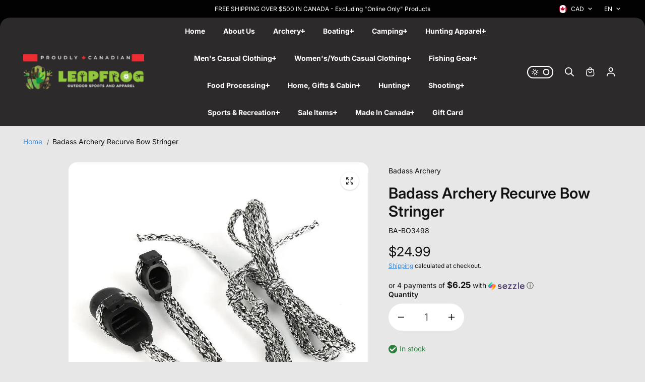

--- FILE ---
content_type: text/css
request_url: https://leapfrogoutdoor.com/cdn/shop/t/65/assets/country-flags.aio.min.css?v=20923771936785527511763419100
body_size: -407
content:
/*
Generated time: November 17, 2025 22:38
This file was created by the app developer. Feel free to contact the original developer with any questions. It was minified (compressed) by AVADA. AVADA do NOT own this script.
*/
.countryflags{display:flex;width:16px;height:16px;margin-right:5px;flex-shrink:0;filter:drop-shadow(0px 2px 3px rgb(0 0 0 / .1))}.custom-select-currency span.countryflags{border-radius:50%;overflow:hidden}@media (max-width:767px){.localization-form .custom-select-list{max-width:200px;border-radius:8px;overflow:hidden;padding:5px}.localization-form .custom-select-list li{width:95px}}

--- FILE ---
content_type: text/css
request_url: https://leapfrogoutdoor.com/cdn/shop/t/65/assets/search.aio.min.css?v=51179576032749242451763419117
body_size: 220
content:
/*
Generated time: November 17, 2025 22:38
This file was created by the app developer. Feel free to contact the original developer with any questions. It was minified (compressed) by AVADA. AVADA do NOT own this script.
*/
.searchbar-container{--sidebar-minwidth:300px}.searchbar-main-box{background:rgba(var(--alternateBackground));height:auto;padding:40px 0}.search-title{padding-bottom:20px}.search-input-box .searchbar-input{border:0;border-bottom:1px solid rgb(var(--borderColor));border-radius:0}.search-input-box .searchbar-input{border:0;border-bottom:1px solid rgb(var(--borderColor));border-radius:0;padding:12px 90px 12px 32px}.search-input-box form{position:relative}.seachbar-button{position:absolute;top:0;height:100%;background:0;left:0;display:flex;align-items:center;justify-content:center;opacity:.3;transition:.4s ease-out}.search-close{position:absolute;top:50%;transform:translateY(-50%);right:0;width:20px;height:20px;display:flex;align-items:center;justify-content:center;background:rgba(var(--background));border-radius:3px}.search-close svg{transition:.4s ease;fill:currentColor;width:10px}.search-input-box{position:relative}.search-clear{position:absolute;top:50%;right:40px;transform:translateY(-50%)}.search-input-box .search-input{border:0;border-bottom:1px solid rgb(var(--borderColor));border-radius:0;padding:10px 0 10px 30px;background:0 0}.searchbar-bottom-text{padding-top:20px;text-align:center}.page-item-title{width:100%;height:100%;min-height:250px;background:rgba(var(--alternateBackground));display:flex;align-items:center;justify-content:center;border-radius:var(--imageRadius);position:relative;text-align:center}.searchbar-container .product-card-wrapper [data-collection-products]{row-gap:20px}.searchbar-container .product-card-wrapper [data-collection-products] .product-card-item{margin-bottom:0}.page-item-title .item-title{position:absolute;top:15px;left:15px;background:rgba(var(--background));padding:4px 15px;border-radius:6px}.search-drawer-content-main{height:100%}.search-drawer-content{display:grid;grid-template-rows:auto 1fr;height:100%;overflow:hidden;border-radius:var(--cardRadius);background:rgba(var(--background))}.predictive-search-results,.predictive-search-suggestion-wrapper,.search-drawer-content-header{padding:20px}.search-drawer-content-header{position:sticky;top:0;left:0;background:rgba(var(--background));padding-bottom:0!important}.search-drawer-heading{padding-bottom:20px}.search-drawer-content-body{height:100%;overflow:hidden}.search-drawer-content-body .predictive-search-suggestion-wrapper{height:100%;overflow-y:auto;overflow-x:hidden}.predictive-search-tabs .tabs{padding:10px 8px;overflow:auto;width:100%}.search-drawer-content .predective-search-box{background:rgb(var(--inputBackground))}.search-drawer-content .predective-search-box.search_border_enabled{border:2px solid rgb(var(--borderColor))}.search-drawer-content .predective-search-box input,.search-drawer-content .predective-search-box input::placeholder,.search-drawer-content .search__button{color:rgb(var(--textColor))}.search-drawer-content .search__speech{color:rgb(var(--textColor));background:0 0}.predictive-search-results{height:100%;display:flex;flex-direction:column;overflow:auto}.search-drawer-content-body .loader{height:100%;width:100%;display:flex;align-items:center;justify-content:center}.product-vertical .search-product-card{display:block;border:0}.product-vertical .search-product-card.product-border-enabled{border:1px solid rgb(var(--productBorder))}.search-drawer-content .search-article-list,.search-drawer-content .search-collection-list,.search-drawer-content .search-pages-list{grid-template-columns:repeat(2,1fr)}.product-vertical .search-product-img{min-width:100%;max-width:100%;margin:0;display:flex}.product-vertical .search-product-info{padding-top:10px}.search-drawer-open .announcement-bar+header{z-index:56}@media (min-width:768px){.predictive-search-results,.predictive-search-suggestion-wrapper,.search-drawer-content-header{padding:20px 30px}}@media (min-width:1200px){.predictive-search-results,.predictive-search-suggestion-wrapper,.search-drawer-content-header{padding:25px 40px}}

--- FILE ---
content_type: text/javascript
request_url: https://leapfrogoutdoor.com/cdn/shop/t/65/assets/theme.aio.min.js?v=58908561183995052501763419100
body_size: 24121
content:
/*
Generated time: November 17, 2025 22:38
This file was created by the app developer. Feel free to contact the original developer with any questions. It was minified (compressed) by AVADA. AVADA do NOT own this script.
*/
let subscribers={};function subscribe(e,t){return void 0===subscribers[e]&&(subscribers[e]=[]),subscribers[e]=[...subscribers[e],t],function(){subscribers[e]=subscribers[e].filter(e=>e!==t)}}function fetchConfig(e="json"){return{method:"POST",headers:{"Content-Type":"application/json",Accept:"application/"+e}}}function publish(e,t){subscribers[e]&&subscribers[e].forEach(e=>{e(t)})}class HTMLUpdateUtility{static viewTransition(e,t,o=[],r=[]){o?.forEach(e=>e(t));o=document.createElement("div");HTMLUpdateUtility.setInnerHTML(o,t.outerHTML);let i=o.firstChild,s=Date.now();e.querySelectorAll("[id], [form]").forEach(e=>{e.id&&(e.id=e.id+"-"+s),e.form&&e.setAttribute("form",e.form.getAttribute("id")+"-"+s)}),e.parentNode.insertBefore(i,e),e.style.display="none",r?.forEach(e=>e(i)),setTimeout(()=>e.remove(),500)}static setInnerHTML(e,t){e.innerHTML=t,e.querySelectorAll("script").forEach(e=>{let t=document.createElement("script");Array.from(e.attributes).forEach(e=>{t.setAttribute(e.name,e.value)}),t.appendChild(document.createTextNode(e.innerHTML)),e.parentNode.replaceChild(t,e)})}}let PUB_SUB_EVENTS={cartUpdate:"cartUpdate",quantityUpdate:"quantityUpdate",variantChange:"variantChange",cartError:"cartError",facetUpdate:"facetUpdate",quantityRules:"quantityRules",quantityBoundries:"quantityBoundries",optionValueSelectionChange:"optionValueSelectionChange"};class stickyAddtoCart extends HTMLElement{quantityInput=void 0;quantityForm=void 0;onVariantChangeUnsubscriber=void 0;cartUpdateUnsubscriber=void 0;abortController=void 0;pendingRequestUrl=null;preProcessHtmlCallbacks=[];postProcessHtmlCallbacks=[];constructor(){super()}connectedCallback(){this.section=this.closest("section"),this.stickyAddToCartInit(),this.eventStickyContent(),this.info=this.section.querySelector("product-info"),this.onVariantChangeUnsubscriber=subscribe(PUB_SUB_EVENTS.optionValueSelectionChange,this.handleOptionValueChange.bind(this))}disconnectedCallback(){this._handleScroll&&window.removeEventListener("scroll",this._handleScroll)}eventStickyContent(){this.addEventListener("click",e=>{var t,o=e.target.closest("[data-sticky-options-btn], [data-sticky-product-close]");o&&(o.matches("[data-sticky-options-btn]")&&(o.classList.toggle("active"),t=this.querySelector("[data-sticky-options]"),DOMAnimations.slideToggle(t,500)),o.matches("[data-sticky-product-close]"))&&(e.preventDefault(),this.classList.remove("sticky-visible"),setTimeout(()=>{this.style.display="none"},400))})}stickyAddToCartInit(){let o=this.section.querySelector(`#product-form-${this.sectionId}-`+this.productId);if(o){let t=o.offsetTop+500;this._handleScroll=()=>{var e=!isOnScreen(o,!0)&&window.scrollY>=t;this.classList.toggle("sticky-visible",e)},window.removeEventListener("scroll",this._handleScroll),window.addEventListener("scroll",this._handleScroll),this._handleScroll()}}handleOptionValueChange({data:{event:e,target:s,selectedOptionValues:a}}){if(this.contains(e.target)){let t="sticky-product"===this.sectionId;window.scrollY;let o=s.dataset.productUrl||this.pendingRequestUrl||this.dataset.url,r=(this.pendingRequestUrl=o,this.dataset.url!==o),i="true"===this.dataset.updateUrl&&r;this.renderProductInfo({requestUrl:this.buildRequestUrlWithParams(o,a,i),targetId:s.id,callback:e=>{(r?this.info.handleSwapProduct(o,i):this.info.handleUpdateProductInfo(o))(e),t&&(e=document.querySelector("[data-sticky-products-wrapper]"))&&e.classList.add("show")}})}}renderProductInfo({requestUrl:e,callback:t}){this.abortController?.abort(),this.abortController=new AbortController,fetch(e,{signal:this.abortController.signal}).then(e=>e.text()).then(e=>{this.pendingRequestUrl=null;e=(new DOMParser).parseFromString(e,"text/html");t(e)}).then(()=>{}).catch(e=>{"AbortError"===e.name?console.log("Fetch aborted by user"):console.error(e)})}buildRequestUrlWithParams(e,t,o=!1){var r=[];return o||r.push("section_id="+this.sectionId),t.length&&r.push("option_values="+t.join(",")),e+"?"+r.join("&")}get variantSelectors(){return this.querySelector("variant-selects")}get sectionId(){return this.dataset.originalSection||this.dataset.section}get productId(){return this.getAttribute("data-product-id")}}customElements.define("sticky-addto-cart",stickyAddtoCart);class ProductInfo extends HTMLElement{quantityInput=void 0;quantityForm=void 0;onVariantChangeUnsubscriber=void 0;cartUpdateUnsubscriber=void 0;abortController=void 0;pendingRequestUrl=null;preProcessHtmlCallbacks=[];postProcessHtmlCallbacks=[];constructor(){super(),this.quantityInput=this.querySelector(".quantity-input"),this.postProcessHtmlCallbacks.push(e=>{getQuantityElement(e),SidedrawerEventInit(e),addMultiplier(e),slideshowElements(e),customSliderArrowsEvents(e),productRecommendations(),bundleProductInit(e)})}connectedCallback(){this.section=this.closest("section"),this.stickyProductWrapper=this.section.querySelector("sticky-addto-cart"),this.onVariantChangeUnsubscriber=subscribe(PUB_SUB_EVENTS.optionValueSelectionChange,this.handleOptionValueChange.bind(this)),this.initQuantityHandlers(),this.dispatchEvent(new CustomEvent("product-info:loaded",{bubbles:!0})),this.section&&setTimeout(()=>{aosAnimation&&AOS&&AOS.refreshHard()},500)}initQuantityHandlers(){this.quantityInput&&(this.quantityForm=this.querySelector("[data-product-quantity-wrapper]"),this.quantityForm)&&(this.setQuantityBoundries(),this.dataset.originalSection||(this.cartUpdateUnsubscriber=subscribe(PUB_SUB_EVENTS.cartUpdate,this.fetchQuantityRules.bind(this))))}handleOptionValueChange({data:{event:e,target:s,selectedOptionValues:a}}){if(this.contains(e.target)){let t="sticky-product"===this.sectionId;window.scrollY;let o=s.dataset.productUrl||this.pendingRequestUrl||this.dataset.url,r=(this.pendingRequestUrl=o,this.dataset.url!==o),i="true"===this.dataset.updateUrl&&r;this.renderProductInfo({requestUrl:this.buildRequestUrlWithParams(o,a,i),targetId:s.id,callback:e=>{(r?this.handleSwapProduct(o,i):this.handleUpdateProductInfo(o))(e),t&&(e=document.querySelector("[data-sticky-products-wrapper]"))&&e.classList.add("show")}})}}buildRequestUrlWithParams(e,t,o=!1){var r=[];return o||r.push("section_id="+this.sectionId),t.length&&r.push("option_values="+t.join(",")),e+"?"+r.join("&")}handleSwapProduct(o,r){return e=>{this.productModal?.remove();var t=this.getSelectedVariant(e.querySelector(r?"product-info[id^='product-info']":"product-info"));this.updateURL(o,t?.id),r?(document.querySelector("head title").innerHTML=e.querySelector("head title").innerHTML,HTMLUpdateUtility.viewTransition(document.querySelector("main"),e.querySelector("main"),this.preProcessHtmlCallbacks,this.postProcessHtmlCallbacks)):HTMLUpdateUtility.viewTransition(this,e.querySelector("product-info"),this.preProcessHtmlCallbacks,this.postProcessHtmlCallbacks)}}handleUpdateProductInfo(t){return r=>{var e=this.getSelectedVariant(r);this.stickyAddtoCart(r),this.querySelector("[data-pickup-availability]")&&this.pickupAvailability(e),this.updateOptionValues(r),this.updateURL(t,e?.id),this.updateVariantInputs(e?.id),e?(this.updateMedia(r,e?.featured_media?.id),(e=(e,t=e=>!1)=>{var o=r.getElementById(e+"-"+this.sectionId),e=this.querySelector(`#${e}-`+this.sectionId);o&&e&&(e.innerHTML=o.innerHTML,e.classList.toggle("hidden",t(o)))})("product-price"),e("sticky-block-product-price"),e("sku-wrapper",({classList:e})=>e.contains("hidden")),e("sticky-block-sku-wrapper",({classList:e})=>e.contains("hidden")),e("product-inventory-wrapper",({innerText:e})=>""===e),e("sticky-block-product-inventory-wrapper",({innerText:e})=>""===e),e("Volume"),e("Price-Per-Item",({classList:e})=>e.contains("hidden")),this.updateQuantityRules(this.sectionId,r),this.querySelector("#Quantity-Rules-"+this.sectionId)?.classList.remove("hidden"),this.productForm?.toggleSubmitButton(r.getElementById(`ProductSubmitButton-${this.sectionId}-`+this.productId)?.hasAttribute("disabled")??!0,soldoutATCText)):this.setUnavailable()}}stickyAddtoCart(e){var t,o;this.stickyProductWrapper&&(e=e.getElementById(`sticky-product-info-${this.sectionId}-`+this.productId))&&(this.stickyProductWrapper.classList.contains("sticky-visible")&&(t=e.querySelector("[data-sticky-options-btn]"),o=e.querySelector("[data-sticky-options]"),t&&t.classList.add("active"),o)&&(o.style.display="block"),this.stickyProductWrapper.innerHTML=e.innerHTML)}pickupAvailability(e){let o=this.closest(".shopify-section"),r=this.querySelector("[data-pickup-availability]"),i=this.querySelector("[data-pickup-availability-content]"),s=o.querySelector("[data-pickup-location-list]");var t;r&&(null!=e&&1==e.available?(t=r.dataset.rootUrl,e=e.id,t.endsWith("/")||(t+="/"),fetch(t+`variants/${e}/?section_id=pickup-availability`).then(e=>e.text()).then(e=>{var e=(new DOMParser).parseFromString(e,"text/html").querySelector(".shopify-section"),t=e.querySelector("[data-pickup-availability-content]"),e=e.querySelector("[data-pickup-location-list]");i.innerHTML=t?t.innerHTML:"",s&&(s.innerHTML=e?e.innerHTML:"",s.classList.remove("hidden")),""!=t.innerHTML?(r.setAttribute("available",""),r.classList.remove("hidden")):(r.classList.add("hidden"),r.removeAttribute("available")),SidedrawerEventInit(o)}).catch(e=>{})):(r.classList.add("hidden"),i.innerHTML="",s&&(s.innerHTML=""),r.removeAttribute("available")))}setQuantityBoundries(){var e={cartQuantity:this.quantityInput.dataset.cartQuantity?parseInt(this.quantityInput.dataset.cartQuantity):0,min:this.quantityInput.dataset.min?parseInt(this.quantityInput.dataset.min):1,max:this.quantityInput.dataset.max?parseInt(this.quantityInput.dataset.max):null,step:this.quantityInput.step?parseInt(this.quantityInput.step):1};let t=e.min;var o=null===e.max?e.max:e.max-e.cartQuantity;null!==o&&(t=Math.min(t,o)),e.min<=e.cartQuantity&&(t=Math.min(t,e.step)),this.quantityInput.min=t,o?this.quantityInput.max=o:this.quantityInput.removeAttribute("max"),this.quantityInput.value=t,publish(PUB_SUB_EVENTS.quantityUpdate,void 0)}fetchQuantityRules(){var e=this.productForm?.variantIdInput?.value;if(e)return fetch(this.dataset.url+`?variant=${e}&section_id=`+this.dataset.section).then(e=>e.text()).then(e=>{e=(new DOMParser).parseFromString(e,"text/html");this.updateQuantityRules(this.dataset.section,e)}).catch(e=>console.error(e)).finally(()=>{})}updateQuantityRules(e,t){if(this.quantityInput){this.setQuantityBoundries();var o,r=t.getElementById(`Quantity-Form-${e}-`+this.productId);for(o of[".quantity-input"]){var i,s=this.quantityForm.querySelector(o),a=r.querySelector(o);if(s&&a)if(".quantity-input"===o)for(i of["data-cart-quantity","data-min","data-max","step"]){var n=a.getAttribute(i);null!==n?s.setAttribute(i,n):s.removeAttribute(i)}else s.innerHTML=a.innerHTML}}}getSelectedVariant(e){e=e.querySelector("variant-selects [data-selected-variant]")?.innerHTML;return e?JSON.parse(e):null}updateURL(e,t){this.querySelector("share-button")?.updateUrl(""+window.shopUrl+e+(t?"?variant="+t:"")),"false"!==this.dataset.updateUrl&&window.history.replaceState({},"",e+(t?"?variant="+t:""))}updateMedia(e,t){var o,r,i,s;t&&(o=this.querySelector("#productmedia-"+t),s=this.querySelector("[data-product-main-media]"),o&&s&&(s.classList.contains("flickity-enabled")?(i=Array.from(o.parentElement.children).indexOf(o),Flickity.data(s).select(i)):(i=s.children.length,r=s.firstChild,1<i&&s.insertBefore(o,r))),"stacked"==this.querySelector("[data-product-media]").getAttribute("data-type"))&&(i=this.querySelector("#productmedia-"+t),s=document.getElementById("showMoreButton"),i)&&(i.classList.contains("hidden-media")&&s.click(),i.scrollIntoView({behavior:"smooth"}))}updateVariantInputs(t){this.querySelectorAll(`#product-form-${this.sectionId}-${this.productId}, #product-form-installment-product-form-${this.sectionId}-${this.productId}, #sticky-block-product-form-installment-product-form-${this.sectionId}-`+this.productId,"product-form-sticky-product").forEach(e=>{e=e.querySelector('input[name="id"]');e.value=t??"",e.dispatchEvent(new Event("change",{bubbles:!0}))})}updateOptionValues(e){e=e.querySelector("variant-selects");e&&HTMLUpdateUtility.viewTransition(this.variantSelectors,e,this.preProcessHtmlCallbacks)}setUnavailable(){this.productForm?.toggleSubmitButton(!0,unavailableATCText);var e=["sku-wrapper","Price-Per-Item","product-inventory-wrapper","Quantity-Rules","Volume"].map(e=>`#${e}-`+this.dataset.section).join(", ");document.querySelectorAll(e).forEach(({classList:e})=>e.add("hidden"))}renderProductInfo({requestUrl:e,callback:t}){this.abortController?.abort(),this.abortController=new AbortController,fetch(e,{signal:this.abortController.signal}).then(e=>e.text()).then(e=>{this.pendingRequestUrl=null;e=(new DOMParser).parseFromString(e,"text/html");t(e)}).then(()=>{}).catch(e=>{"AbortError"===e.name?console.log("Fetch aborted by user"):console.error(e)})}get productForm(){return this.querySelector("product-form")}get variantSelectors(){return this.querySelector("variant-selects")}get sectionId(){return this.dataset.originalSection||this.dataset.section}get productId(){return this.getAttribute("data-product-id")}}customElements.define("product-info",ProductInfo);class VariantSelects extends HTMLElement{constructor(){super()}connectedCallback(){this.addEventListener("change",e=>{var t=this.getInputForEventTarget(e.target);this.updateSelectionMetadata(e.target),publish(PUB_SUB_EVENTS.optionValueSelectionChange,{data:{event:e,target:t,selectedOptionValues:this.selectedOptionValues}}),this.dispatchEvent(new CustomEvent("variant-change",{bubbles:!0,detail:{selectedOptionValues:this.selectedOptionValues}}))})}updateSelectionMetadata(e){var t;"SELECT"===e.tagName&&e.selectedOptions.length&&((t=Array.from(e.options).find(e=>e.hasAttribute("selected")))&&t.removeAttribute("selected"),e.selectedOptions[0].setAttribute("selected",""))}getInputForEventTarget(e){return"SELECT"===e.tagName?e.selectedOptions[0]:e}get selectedOptionValues(){return Array.from(this.querySelectorAll("select option[selected], fieldset input:checked")).map(e=>e.getAttribute("data-option-value-id"))}}customElements.define("variant-selects",VariantSelects);class ProductForm extends HTMLElement{constructor(){super(),this.section=this.closest("section"),this.form=this.querySelector("form"),this.form&&(this.variantIdInput&&(this.variantIdInput.disabled=!1),this.TermsConditionscheckbox=null,this.form.addEventListener("submit",this.onSubmitHandler.bind(this)),this.dataTermsConditions=this.querySelector("[data-terms-conditions]"),this.submitButton=this.querySelector('[type="submit"]'),this.submitButtonText=this.submitButton.querySelector("span"),this.hideErrors="true"===this.dataset.hideErrors,this.cartDrawer=document.querySelector("#ajax-cart-drawer[data-side-drawer]"))}connectedCallback(){this.dataTermsConditions&&(this.TermsConditionscheckbox=this.dataTermsConditions.querySelector('input[type="checkbox"]'),this.TermsConditionscheckbox)&&this.TermsConditionscheckbox.addEventListener("change",this.handleCheckboxChange.bind(this))}disconnectedCallback(){this.TermsConditionscheckbox&&this.TermsConditionscheckbox.removeEventListener("change",this.handleCheckboxChange.bind(this))}handleCheckboxChange(e){e.target.checked?this.submitButton.classList.remove("disabled-button"):this.submitButton.classList.add("disabled-button")}onSubmitHandler(e){e.preventDefault(),this.handleErrorMessage();let s="ajax-cart-drawer",t="";var a=window.location.pathname,e=(-1<a.indexOf("/cart")&&(e=document.querySelector("[data-cart-wrapper]"),t=e)&&(s=e.dataset.section),fetchConfig("javascript"));e.headers["X-Requested-With"]="XMLHttpRequest",delete e.headers["Content-Type"];let n=new FormData(this.form);n.append("sections",[s]),e.body=n,fetch(cartAddUrl,e).then(e=>e.json()).then(o=>{if(console.log(o),o.status)console.log(o.status),publish(PUB_SUB_EVENTS.cartError,{source:"product-form",productVariantId:n.get("id"),errors:o.errors||o.description,message:o.message}),this.handleErrorMessage(o.description),this.error=!0;else{if("page"==carType)return!(window.location.href="/cart");if(shakeEffect&&(this.submitButton.classList.add("shake"),setTimeout(()=>{this.submitButton.classList.remove("shake")},700)),this.error||publish(PUB_SUB_EVENTS.cartUpdate,{source:"product-form",productVariantId:n.get("id"),cartData:o}),this.error=!1,hapticFeedbackStatus&&window.navigator.vibrate&&window.navigator.vibrate(500),document.getElementById("cartAlert")&&document.getElementById("cartAlert").play(),-1<a.indexOf("/cart")){var r=(new DOMParser).parseFromString(o.sections[s],"text/html").querySelector(".shopify-section").querySelector("[data-cart-wrapper]");let e=parseInt(r.getAttribute("data-item-count"));cartCountUpdate(e),t.innerHTML=r.innerHTML,element.removeAttribute("disabled"),setTimeout(()=>{0<e&&(getQuantityElement(t),cartNoteUpdate(t),getCartItemRemoveElements(t),cartGiftWrapElement(t),cartTotalprice(t),shippingEstimates())},500);r=t.offsetTop;window.scrollTo({top:r,behavior:"smooth"})}else{var r=(new DOMParser).parseFromString(o.sections[s],"text/html").querySelector(".shopify-section"),o=r.innerHTML,i=document.querySelector("[data-cart-drwaer-body]");let e=0,t=(r.querySelector("[data-cart-wrapper]")&&(e=parseInt(r.querySelector("[data-cart-wrapper]").getAttribute("data-item-count")),r.querySelector("[data-cart-wrapper]").getAttribute("data-item-total")),i.innerHTML=o,0<e&&getQuantityElement(i),cartCountUpdate(e),cartNoteUpdate(),getCartItemRemoveElements(this.cartDrawer),cartGiftWrapElement(this.cartDrawer),cartTermhandlerClick(),cartTermsHandler(),setTimeout(function(){this.cartDrawer=document.querySelector(".cart-drawer");let e=document.querySelector(".quickview-drawer");var t=document.querySelector("[data-compare-model]");e&&(e.classList.remove("sidebar-visible"),setTimeout(function(){e.style.display="none"},300)),t&&this.cartDrawer.classList.contains("sidebar-visible")&&t.querySelector(".compare-modal-content")&&t.querySelector(".compare-modal-content").classList.remove("popup-visible")},100),setTimeout(function(){this.cartDrawer&&this.cartDrawer.classList.add("sidebar-visible"),setTimeout(function(){focusElementsRotation(this.cartDrawer),previousFocusElement=this.submitButton},500)},500),this.cartDrawer.querySelector("[data-recommendation-popup]"));t&&!t.classList.contains("active")&&(setTimeout(()=>{t.classList.add("active")},1e3),slideshowElements()),this.cartDrawer.style.display="flex",document.querySelector("body").classList.add("no-scroll"),this.submitButton.removeAttribute("disabled")}!document.querySelector("[data-cart-shipping]")||"100%"!=document.querySelector("[data-cart-shipping]").getAttribute("data-barwidth")||!document.querySelector(".confetti-container-wrapper")||"false"!=localStorage.confettiEffect&&null!=localStorage.confettiEffect||(window.confettiful=new Confettiful(document.querySelector(".confetti-container-wrapper")),localStorage.confettiEffect="true",setTimeout(function(){clearInterval(confettiInterval)},3e3))}}).finally(()=>{})}handleErrorMessage(e=!1){this.errorMessageWrapper=this.querySelector("[data-form-error]"),this.errorMessageWrapper&&(this.errorMessageWrapper&&0!=e?(this.errorMessageWrapper.textContent=e,this.errorMessageWrapper.style.display="block",this.errorMessageWrapper.classList.remove("hidden")):(this.errorMessageWrapper.style.display="none",this.errorMessageWrapper.classList.add("hidden")))}toggleSubmitButton(e=!1,t,o=!1,r){var i;this.submitButton&&(this.submitButton.removeAttribute("loading"),this.submitButton.removeAttribute("unavailable"),i=this.submitButton.querySelector("[data-submit-button]"),this.submitButton.querySelector("[data-submit-button] span"),e?(this.dataTermsConditions&&(this.dataTermsConditions.style.display="none"),this.submitButton.setAttribute("disabled",""),o&&this.submitButton.setAttribute("unavailable",""),t&&i?i.textContent=t:this.submitButton.setAttribute("loading","")):(this.dataTermsConditions&&(this.dataTermsConditions.style.display="block"),this.submitButton.removeAttribute("disabled"),e="true"===this.submitButton.getAttribute("data-pre-order")?preorderATCText:availableATCText,i&&(i.textContent=e)))}get variantIdInput(){return this.querySelector('[name="id"]')}}function roundToTwo(e){return+(Math.round(e+"e+2")+"e-2")}customElements.define("product-form",ProductForm);let getMousePos=e=>{var t=e.currentTarget.getBoundingClientRect();return{x:e.clientX-t.left,y:e.clientY-t.top}};function debounce(t,o=300){let r;return(...e)=>{clearTimeout(r),r=setTimeout(()=>t.apply(this,e),o)}}Shopify.bind=function(e,t){return function(){return e.apply(t,arguments)}},Shopify.setSelectorByValue=function(e,t){for(var o=0,r=e.options.length;o<r;o++){var i=e.options[o];if(t==i.value||t==i.innerHTML)return e.selectedIndex=o}},Shopify.addListener=function(e,t,o){e.addEventListener?e.addEventListener(t,o,!1):e.attachEvent("on"+t,o)},Shopify.postLink=function(e,t){var o,r=(t=t||{}).method||"post",i=t.parameters||{},s=document.createElement("form");for(o in s.setAttribute("method",r),s.setAttribute("action",e),i){var a=document.createElement("input");a.setAttribute("type","hidden"),a.setAttribute("name",o),a.setAttribute("value",i[o]),s.appendChild(a)}document.body.appendChild(s),s.submit(),document.body.removeChild(s)},Shopify.CountryProvinceSelector=function(e,t,o){this.countryEl=document.getElementById(e),this.provinceEl=document.getElementById(t),this.provinceContainer=document.getElementById(o.hideElement||t),Shopify.addListener(this.countryEl,"change",Shopify.bind(this.countryHandler,this)),this.initCountry(),this.initProvince()},Shopify.CountryProvinceSelector.prototype={initCountry:function(){var e=this.countryEl.getAttribute("data-default");Shopify.setSelectorByValue(this.countryEl,e),this.countryHandler()},initProvince:function(){var e=this.provinceEl.getAttribute("data-default");e&&0<this.provinceEl.options.length&&Shopify.setSelectorByValue(this.provinceEl,e)},countryHandler:function(e){var t=(r=this.countryEl.options[this.countryEl.selectedIndex]).getAttribute("data-provinces"),o=JSON.parse(t);if(this.clearOptions(this.provinceEl),o&&0==o.length)this.provinceContainer.style.display="none";else{for(var r,i=0;i<o.length;i++)(r=document.createElement("option")).value=o[i][0],r.innerHTML=o[i][1],this.provinceEl.appendChild(r);this.provinceContainer.style.display=""}},clearOptions:function(e){for(;e.firstChild;)e.removeChild(e.firstChild)},setOptions:function(e,t){var o=0;for(t.length;o<t.length;o++){var r=document.createElement("option");r.value=t[o],r.innerHTML=t[o],e.appendChild(r)}}};let addressSelectors={customerAddresses:"body",addressCountrySelect:"[data-address-country]",addressContainer:"[data-address]",toggleAddressButton:"button[aria-expanded]",cancelAddressButton:'button[type="reset"]',deleteAddressButton:"button[data-confirm-message]"},attributes={expanded:"aria-expanded",confirmMessage:"data-confirm-message"};class CustomerAddresses{constructor(){this.elements=this._getElements(),0!==Object.keys(this.elements).length&&(this._setupCountries(),this._setupEventListeners())}_getElements(){var e=document.querySelector(addressSelectors.customerAddresses);return e?{container:e,addressContainer:e.querySelector(addressSelectors.addressContainer),toggleButtons:document.querySelectorAll(addressSelectors.toggleAddressButton),deleteButtons:e.querySelectorAll(addressSelectors.deleteAddressButton),countrySelects:e.querySelectorAll(addressSelectors.addressCountrySelect)}:{}}_setupCountries(){Shopify&&Shopify.CountryProvinceSelector&&(new Shopify.CountryProvinceSelector("AddressCountry_new","AddressProvince_new",{hideElement:"AddressProvinceContainer_new"}),this.elements.countrySelects.forEach(e=>{e=e.dataset.formId;new Shopify.CountryProvinceSelector("AddressCountry_"+e,"AddressProvince_"+e,{hideElement:"AddressProvinceContainer_"+e})}))}_setupEventListeners(){this.elements.toggleButtons.forEach(e=>{e.addEventListener("click",this._handleAddEditButtonClick)}),this.elements.deleteButtons.forEach(e=>{e.addEventListener("click",this._handleDeleteButtonClick)})}_toggleExpanded(e){this.elements=this._getElements(),this._setupCountries(),this._setupEventListeners()}_handleAddEditButtonClick=({currentTarget:e})=>{this._toggleExpanded(e)};_handleDeleteButtonClick=({currentTarget:e})=>{confirm(e.getAttribute(attributes.confirmMessage))&&Shopify.postLink(e.dataset.target,{parameters:{_method:"delete"}})}}class ShapeOverlays{constructor(e){this.elm=e,this.path=e.querySelectorAll("path"),this.numPoints=2,this.duration=600,this.delayPointsArray=[],this.delayPointsMax=0,this.delayPerPath=200,this.timeStart=Date.now(),this.isOpened=!1,this.isAnimating=!1}toggle(){this.isAnimating=!0;for(var e=0;e<this.numPoints;e++)this.delayPointsArray[e]=0;!1===this.isOpened?this.open():this.close()}open(){this.isOpened=!0,this.elm.classList.add("is-opened"),this.timeStart=Date.now(),this.renderLoop()}close(){this.isOpened=!1,this.elm.classList.remove("is-opened"),this.timeStart=Date.now(),this.renderLoop()}updatePath(e){for(var t=[],o=0;o<this.numPoints;o++){var r=this.isOpened?1==o?ease.cubicOut:ease.cubicInOut:1==o?ease.cubicInOut:ease.cubicOut;t[o]=100*r(Math.min(Math.max(e-this.delayPointsArray[o],0)/this.duration,1))}let i="";i+=this.isOpened?`M 0 0 V ${t[0]} `:`M 0 ${t[0]} `;for(o=0;o<this.numPoints-1;o++){var s=(o+1)/(this.numPoints-1)*100,a=s-1/(this.numPoints-1)*100/2;i+=`C ${a} ${t[o]} ${a} ${t[o+1]} ${s} ${t[o+1]} `}return i+=this.isOpened?"V 0 H 0":"V 100 H 0"}render(){if(this.isOpened)for(var e=0;e<this.path.length;e++)this.path[e].setAttribute("d",this.updatePath(Date.now()-(this.timeStart+this.delayPerPath*e)));else for(e=0;e<this.path.length;e++)this.path[e].setAttribute("d",this.updatePath(Date.now()-(this.timeStart+this.delayPerPath*(this.path.length-e-1))))}renderLoop(){this.render(),Date.now()-this.timeStart<this.duration+this.delayPerPath*(this.path.length-1)+this.delayPointsMax?requestAnimationFrame(()=>{this.renderLoop()}):this.isAnimating=!1}}function openCloseAddressDetails(t){t.preventDefault();let o=t.target;if(o.classList.contains("add-address")||o.classList.contains("edit-text")){t=document.querySelector(".add-address-wrapper.active");t&&(t.classList.add("hidden"),t.classList.remove("active"),t.querySelector("form"))&&t.querySelector("form").reset();let e=o.getAttribute("href");document.querySelector(e)&&(document.querySelector(e).classList.remove("hidden"),document.querySelector(e).classList.add("active"),setTimeout(()=>{document.querySelector(e).scrollIntoView({behavior:"smooth"})},200))}else{let e=o.getAttribute("href");document.querySelector(e)&&(document.querySelector(e).scrollIntoView({behavior:"smooth"}),setTimeout(()=>{o.closest(".add-address-wrapper").classList.add("hidden"),document.querySelector(e).classList.remove("active"),o.closest(".add-address-wrapper").querySelector("form")&&o.closest(".add-address-wrapper").querySelector("form").reset()},200))}}var DOMAnimations={slideUp:function(o,r=500){return new Promise(function(e,t){o.style.height=o.offsetHeight+"px",o.style.transitionProperty="height, margin, padding",o.style.transitionDuration=r+"ms",o.style.overflow="hidden",o.style.height=0,o.style.paddingTop=0,o.style.paddingBottom=0,o.style.marginTop=0,o.style.marginBottom=0,window.setTimeout(function(){o.style.display="none",o.style.removeProperty("height"),o.style.removeProperty("padding-top"),o.style.removeProperty("padding-bottom"),o.style.removeProperty("margin-top"),o.style.removeProperty("margin-bottom"),o.style.removeProperty("overflow"),o.style.removeProperty("transition-duration"),o.style.removeProperty("transition-property"),e(!1)},r)})},slideDown:function(i,s=500){return new Promise(function(e,t){i.style.removeProperty("display");let o=window.getComputedStyle(i).display;"none"===o&&(o="block"),i.style.display=o;var r=i.offsetHeight;i.style.overflow="hidden",i.style.height=0,i.style.paddingTop=0,i.style.paddingBottom=0,i.style.marginTop=0,i.style.marginBottom=0,i.style.transitionProperty="height, margin, padding",i.style.transitionDuration=s+"ms",i.style.height=r+"px",i.style.removeProperty("padding-top"),i.style.removeProperty("padding-bottom"),i.style.removeProperty("margin-top"),i.style.removeProperty("margin-bottom"),window.setTimeout(function(){i.style.removeProperty("height"),i.style.removeProperty("overflow"),i.style.removeProperty("transition-duration"),i.style.removeProperty("transition-property")},s)})},slideToggle:function(e,t=500){return console.log(e),"none"===window.getComputedStyle(e).display?this.slideDown(e,t):this.slideUp(e,t)},classToggle:function(e,t){e.classList.contains(t)?e.classList.remove(t):e.classList.add(t)}};function showTab(e,t){for(var o,r=document.getElementsByClassName("tab-content"),i=0;i<r.length;i++)r[i].style.display="none";for(o=document.getElementsByClassName("tab-button"),i=0;i<o.length;i++)o[i].classList.remove("active");document.getElementById(t).style.display="block",e.currentTarget.classList.add("active")}function setCookie(e,t,o){var r=new Date,o=(r.setTime(r.getTime()+24*o*60*60*1e3),"expires="+r.toUTCString());document.cookie=e+"="+t+";"+o+";path=/"}function getCookie(e){var o=e+"=",r=decodeURIComponent(document.cookie).split(";");for(let t=0;t<r.length;t++){let e=r[t];for(;" "==e.charAt(0);)e=e.substring(1);if(0==e.indexOf(o))return e.substring(o.length,e.length)}return""}function isOnScreen(e,t){var o,r,i,s;if(e&&0!=e.length)return i=(o=(r=$(window)).scrollTop())+(r=r.height()),s=(e=$(e)).offset().top,t&&(s+=t),e=s+(t=e.height()),o<=s&&s<i||o<e&&e<=i||r<t&&s<=o&&i<=e}function focusableElements(e){return!!e&&Array.from(e.querySelectorAll("summary, a[href], button:enabled, [tabindex]:not([tabindex^='-']), [draggable], area, input:not([type=hidden]):enabled, select:enabled, textarea:enabled, object, iframe"))}Element.prototype.fadeIn||(Element.prototype.fadeIn=function(){let e=isNaN(arguments[0])?400:arguments[0],t="function"==typeof arguments[0]?arguments[0]:"function"==typeof arguments[1]?arguments[1]:null,o=(this.style.opacity=0,this.style.filter="alpha(opacity=0)",this.style.display="inline-block",this.style.visibility="visible",this),r=0,i=setInterval(function(){1<=(r+=50/e)&&(clearInterval(i),r=1,t)&&t("done!"),o.style.opacity=r,o.style.filter="alpha(opacity="+100*r+")"},50)}),Element.prototype.fadeOut||(Element.prototype.fadeOut=function(){let e=isNaN(arguments[0])?400:arguments[0],t="function"==typeof arguments[0]?arguments[0]:"function"==typeof arguments[1]?arguments[1]:null,o=this,r=1,i=setInterval(function(){(r-=50/e)<=0&&(clearInterval(i),r=0,o.style.display="none",o.style.visibility="hidden",t)&&t("done!"),o.style.opacity=r,o.style.filter="alpha(opacity="+100*r+")"},50)});let listFocusElements={};var searchTyping,previousFocusElement="";function focusElementsRotation(t){stopFocusRotation();var e=focusableElements(t);if(0==e)return!1;let o=e[0],r=(o.focus(),e[e.length-1]);listFocusElements.focusin=e=>{e.target!==t&&e.target!==r&&e.target!==o||document.addEventListener("keydown",listFocusElements.keydown)},listFocusElements.focusout=function(){document.removeEventListener("keydown",listFocusElements.keydown)},listFocusElements.keydown=function(e){"TAB"===e.code.toUpperCase()&&(e.target!==r||e.shiftKey||(e.preventDefault(),o.focus()),e.target===t[0]||e.target===o)&&e.shiftKey&&(e.preventDefault(),r.focus())},document.addEventListener("focusout",listFocusElements.focusout),document.addEventListener("focusin",listFocusElements.focusin)}function stopFocusRotation(){document.removeEventListener("focusin",listFocusElements.focusin),document.removeEventListener("focusout",listFocusElements.focusout),document.removeEventListener("keydown",listFocusElements.keydown)}function playButtonClickEvent(s){if(s.closest("[data-video-main-wrapper]")){let o=s.closest("[data-video-main-wrapper]"),r=o.querySelector("video"),i=o.querySelector("iframe");s.addEventListener("click",function(e){e.preventDefault(),s.style.display="none";var e=o.querySelector(".video-content-wrapper"),t=o.querySelector(".video-title");o.querySelector(".video-thumbnail").style.display="none",e&&(e.style.display="none"),t&&(t.style.display="none"),r?(r.style.display="block",r.play()):i.style.display="block"})}}function videoPlayInit(){var e;document.querySelectorAll("[data-video-play-button]")&&(e=document.querySelectorAll("[data-video-play-button]"),Array.from(e).forEach(function(e){e&&playButtonClickEvent(e)}))}function slideshowElements(e=document){e=e.querySelectorAll("[data-slideshow]");Array.from(e).forEach(function(e){slideshowInit(e)})}function slideshowInit(i){var e,t,o=JSON.parse(i.dataset.slideshow);if(o){let r=new Flickity(i,o);document.querySelector("[data-nav-slideshow]")&&document.querySelector("[data-nav-slideshow]").classList.contains("slideshow-nav-images")&&(o=document.querySelectorAll(".slideshow-thumbnail"))&&o.forEach(function(e){e.style.transition="0.5s ease"}),setTimeout(()=>{var e,t;r.selectedElements.length>=r.cells.length?(i.classList.add("disable-arrows"),r.options.draggable=!1,r.updateDraggable()):(r.options.draggable=!0,r.updateDraggable(),i.classList.remove("disable-arrows")),null!=r.options.wrapAround&&0!=r.options.wrapAround||(e=r.slides.length-1,0==(t=r.selectedIndex)?i.classList.add("left-arrow-disabled"):i.classList.remove("left-arrow-disabled"),t==e?i.classList.add("right-arrow-disabled"):i.classList.remove("right-arrow-disabled")),r.resize()},500),i.classList.contains("product-media-popup-slider")&&(o=document.querySelector("media-lightbox-viewer"))&&"function"==typeof o.swiperSlide&&o.swiperSlide(),i.classList.contains("product-grid-wrapper")&&(o=i.querySelector(".flickity-viewport"),e=i.querySelector(".flickity-slider"),(t=document.createElement("div")).classList.add("flickity-slider--wrapper"),o.appendChild(t),t.appendChild(e)),r.on("change",function(e){var t,o;if(null!=r.options.autoPlay&&0!=r.options.autoPlay&&(r.stopPlayer(),r.playPlayer()),null!=r.options.wrapAround&&0!=r.options.wrapAround||(t=r.slides.length-1,0==(o=r.selectedIndex)?i.classList.add("left-arrow-disabled"):i.classList.remove("left-arrow-disabled"),o==t?i.classList.add("right-arrow-disabled"):i.classList.remove("right-arrow-disabled")),i.hasAttribute("data-slideshow-pagination")&&(updateSliderPagination(r,i),o=r.element.closest(".shopify-section"))&&(t=o.querySelector(".spotlight-product-item.active"),o=o.querySelectorAll(".spotlight-product-item")[e],t)&&o&&(t.classList.remove("active"),o.classList.add("active")),i.classList.contains("announcement-bar-wrapper")&&(e=document.querySelectorAll(".announcement-dropdown"),t=document.querySelectorAll(".announcement-bar-box"),e&&document.querySelector("body").classList.contains("announcement-open")&&(document.querySelector("body").classList.remove("announcement-open"),document.querySelector("body").classList.remove("no-scroll"),Array.from(e).forEach(function(e){e.classList.remove("show")})),t)&&Array.from(t).forEach(function(e){e.querySelector(".announcement-btn")&&e.querySelector(".announcement-btn").classList.remove("active")}),i.classList.contains("product-media-popup-slider")&&(o=document.querySelector("media-lightbox-viewer"))&&"function"==typeof o.zoomOut&&o.zoomOut(),i.classList.contains("product-gallery-img-slider")){let t=i.querySelector(".sr-product-model-item.is-selected");t&&setTimeout(function(){var e=t.querySelector("model-viewer");e&&(e.classList.contains("shopify-model-viewer-ui__disabled")?((e=t.querySelector(".shopify-model-viewer-ui__button--poster"))&&e.removeAttribute("hidden"),(e=t.querySelector(".shopify-model-viewer-ui__controls-area--playing"))&&e.classList.remove("shopify-model-viewer-ui__controls-area--playing")):(r.options.draggable=!1,r.updateDraggable()))},500)}closeVideoMedia(i,!1)})}}function updateSliderPagination(e,t){var o,r;t.querySelector(".slider-pagination")&&(o=e.selectedIndex+1,e=e.cells.length,(r=t.querySelector(".current-slide"))&&(r.innerHTML=o),r=t.querySelector(".total-slides"))&&(r.innerHTML=e)}function customSliderArrowsEvents(e=document){e=e.querySelectorAll("[data-slideshow-navigation-button]");Array.from(e).forEach(function(t){var e=t.closest("[data-slideshow]");let o=Flickity.data(e);o&&t.addEventListener("click",function(e){e.preventDefault(),t.classList.contains("previous")?o.previous():o.next()})})}function menuDropdown(){let o=document.querySelector(".navbar-block");var e,t;o&&(e=o.getElementsByClassName("nav-item-on-hover"),t=o.querySelectorAll(".nav-item-on-click.dropdown"),Array.from(e).forEach(function(t){t.addEventListener("mouseover",function(){document.querySelector("body").classList.add("scroll-none");var e=o.querySelector(".nav-item-on-hover.active");e&&e.classList.remove("active"),t.classList.add("active")}),t.addEventListener("mouseout",function(){document.querySelector("body").classList.remove("scroll-none"),t.classList.remove("active")})}),Array.from(t).forEach(function(t){t.addEventListener("click",function(e){e.preventDefault(),document.querySelector("body").classList.add("scroll-none");e=o.querySelectorAll(".nav-item-on-click.active");t.classList.add("active"),Array.from(e).forEach(function(e){e.classList.contains("active")&&e.classList.remove("active")})})}))}function search_drawer(e=document){var t=e.querySelectorAll("[data-search-open]"),t=(t&&Array.from(t).forEach(function(o){o.addEventListener("click",e=>{e.preventDefault();var t=document.querySelector('[data-search-drawer][data-fullwidth="true"]'),e=o.closest("[data-search-parent]");t&&(t.classList.contains("active")?(t.classList.add("hidden"),t.classList.remove("active"),document.querySelector("body").classList.remove("no-scroll","search-drawer-open"),stopFocusRotation(),previousFocusElement.focus(),previousFocusElement=""):(t.classList.add("active"),t.classList.remove("hidden"),document.querySelector("body").classList.add("no-scroll","search-drawer-open"),previousFocusElement=o,focusElementsRotation(t),setTimeout(()=>{t.querySelector("[data-search-input]").focus()},100)),__searchResult(t.querySelector("[data-search-input]").value="",e))}),o.addEventListener("keydown",e=>{document.querySelector("body").classList.add("tab-focus")})}),e.querySelectorAll("[data-search-input]")),t=(Array.from(t).forEach(function(e){let t=e.closest("[data-search-parent]");e.addEventListener("keyup",e=>{e.preventDefault(),clearTimeout(searchTyping),searchTyping=setTimeout(function(){var e;t&&(e=t.querySelector("[data-search-input]").value,__searchResult(e,t))},1e3)}),e.addEventListener("click",e=>{var t,o,r=document.querySelector("[data-search-drawer]");r&&(t=r.getAttribute("data-header"),o=r.getAttribute("data-suggestionStatus"),"logo_with_search_bar"==t)&&"true"==o&&r.classList.remove("hidden")}),e.addEventListener("search",e=>{e.preventDefault(),clearTimeout(searchTyping),t&&__searchResult("",t)})}),e.querySelectorAll("[data-search-reset]")),t=(Array.from(t).forEach(function(o){o.addEventListener("click",e=>{e.preventDefault(),clearTimeout(searchTyping),o.closest("form").querySelector("[data-search-input]").value="",setTimeout(function(){o.closest("form").querySelector("[data-search-input]").focus();var e=o.closest("[data-search-parent]"),t=e.querySelector("[data-search-input]").value;__searchResult(t,e)},300)})}),e.querySelectorAll("[data-speech-search]"));Array.from(t).forEach(function(e){initSpeectRecognition(e)})}document.addEventListener("keydown",function(e){27==e.keyCode&&document.querySelectorAll("[data-side-drawer]")});var __searchResult=function(e,o){if(o){let t=o.querySelector("[data-result-container]");var r,i,o=o.querySelector("[data-suggestions-container]"),s=document.querySelector('[data-search-drawer][data-fullwidth="true"]'),a=t.closest("[data-search-drawer]").getAttribute("data-header");r="logo_with_search_bar"==a?768<=window.innerWidth?"fullwidth":"drawer":s?"fullwidth":"drawer",t&&(s=(a=t.closest("[data-search-drawer]")).getAttribute("data-header"),i=a.getAttribute("data-suggestionStatus"),0<e.replace(/\s/g,"").length?("logo_with_search_bar"==s&&"false"==i&&a.classList.remove("hidden"),o&&o.classList.add("hidden"),t.classList.remove("hidden"),t.innerHTML=preLoadLoadGif,fetch(mainSearchUrl+"/suggest?section_id=predictive-search&q="+encodeURIComponent(e)+"&resources[type]="+predictiveSearchTypes+"&resources[limit]=10&resources[limit_scope]=each&resources[style]="+r).then(e=>e.text()).then(e=>{e=(new DOMParser).parseFromString(e,"text/html");"drawer"==r&&e.querySelectorAll(".predictive-search-tranding-products").forEach(e=>{e.classList.add("product-vertical")}),t.innerHTML=e.querySelector("#shopify-section-predictive-search").innerHTML})):(o&&o.classList.remove("hidden"),"logo_with_search_bar"==s&&"false"==i&&768<=window.innerWidth&&a.classList.add("hidden"),t.classList.add("hidden"),t.innerHTML=""))}};function initSpeectRecognition(e){let t=null,o=!1,r=null;var i=window.navigator.userAgent.toLowerCase();"webkitSpeechRecognition"in window&&-1<i.indexOf("chrome")&&window.chrome&&-1===i.indexOf("edg/")&&(e.classList.remove("hidden"),(t=new window.webkitSpeechRecognition).continuous=!1,t.interimResults=!1,r=e.closest("form").querySelector("[data-search-input]"),t.addEventListener("result",debounce(e=>{var t;e.results&&(e=e.results[0][0].transcript,r.value=e,r.focus(),r.dispatchEvent(new Event("input")),t=r.closest("[data-search-parent]"),__searchResult(e,t))},300)),t.addEventListener("audiostart",()=>{o=!0,e.classList.add("active")}),t.addEventListener("audioend",()=>{o=!1,e.classList.remove("active")}),e.addEventListener("click",function(e){e.preventDefault(),o=o?(t.stop(),!1):(t.start(),!0)}),e.addEventListener("keydown",e=>{"Space"!==e.code&&"Enter"!==e.code||(e.preventDefault(),o?t.stop():t.start())}))}function search_drawer_tab(){var e=document.querySelectorAll(".predictive-tab-item");e&&Array.from(e).forEach(function(r){setTimeout(function(){r.addEventListener("click",function(e){if(e.preventDefault(),r.classList.contains("is-selected"))return!1;var e=r.closest(".shopify-section"),t=e.querySelector(".predictive-tab-item.is-selected"),o=e.querySelector(".content_active"),e=e.querySelector("."+r.dataset.filter);e&&(t&&t.classList.remove("is-selected"),o&&(o.classList.remove("content_active"),o.style.display="none"),r.classList.add("is-selected"),e.classList.add("content_active"),e.style.display="block")})},400)})}function collectionSwatch(e=document){e=e.querySelectorAll("[data-swatch-colors] .variant-option");Array.from(e).forEach(function(o){o.addEventListener("change",function(e){e.preventDefault();var e=o.closest("[data-swatch-colors]"),t=o.closest(".product-card");e&&((e=e.querySelector("li.variant-option.selected"))&&e.classList.remove("selected"),o.classList.add("selected"),e=o.querySelector(".hidden"))&&(e=e.innerHTML,t.querySelector(".product-img .media").innerHTML=e)})})}function featuredImage(e,t){var o,r;e.featured_media&&(e=e.featured_media.id,e=t.querySelector("#productmedia-"+e),t=t.querySelector("[data-product-main-media]"),e)&&t&&(t.classList.contains("flickity-enabled")?(o=Array.from(e.parentElement.children).indexOf(e),Flickity.data(t).select(o)):(o=t.children.length,r=t.firstChild,1<o&&t.insertBefore(e,r)))}function thumbnailChange(e=document){e=e.querySelectorAll('a.thumbnail_link[href^="#"]');e&&e.forEach(o=>{o.onclick=function(e){e.preventDefault();var e=o.closest("[data-product-media]").querySelector(this.hash),t=document.getElementById("showMoreButton");e&&(e.classList.contains("hidden-media")&&t.click(),isOnScreen(e)||e.scrollIntoView({behavior:"smooth"}))}})}function bundleProductInit(e=document){let i=e.querySelector("[data-product-bundle-wrapper]");i&&(e=i.querySelectorAll("[data-product-grid]"),Array.from(e).forEach(function(o){let r=o.querySelector("[data-bundle-product-options]"),t=(r&&r.addEventListener("change",function(){var e,t=r.options[r.selectedIndex];t&&((e=o.querySelector(".bundle-product-id"))&&(e.value=t.value),(e=o.querySelector(".actual-price"))&&(e.innerHTML=t.dataset.price),e=o.querySelector(".compare-price"))&&(t.dataset.comparePrice?(e.innerHTML=t.dataset.comparePrice,e.classList.remove("hidden")):e.classList.add("hidden"))}),o.querySelector("[data-add-to-bundle]"));t&&t.addEventListener("click",function(){var e=o.querySelector(".bundle-product-id");e&&(t.classList.contains("active")?(e.setAttribute("disabled",!0),t.classList.remove("active"),t.innerText=t.dataset.text):(e.removeAttribute("disabled"),t.innerText=t.dataset.addedText,t.classList.add("active"))),setTimeout(()=>{var e=i.querySelectorAll(".bundle-product-id:not([disabled])"),t=i.querySelector("[data-add-to-cart]");t&&(1<e.length?t.removeAttribute("disabled"):t.setAttribute("disabled",!0))},500)})}))}function SidedrawerEventInit(e=document){var t=e.querySelectorAll("[data-side-drawer-open]"),t=(Array.from(t).forEach(function(s){s.addEventListener("click",t=>{t.preventDefault(),e.classList&&e.classList.contains("product__wrapper")&&(e=e.closest(".shopify-section"));var o,t=s.getAttribute("href");let r=e.querySelector(t);if(r=s.classList.contains("header-contact")||s.classList.contains("need-help-text")?document.querySelector(t):r){let e=r.querySelector("[data-recommendation-popup]");if(r.classList.contains("popup")?(r.style.display="flex",setTimeout(()=>{r.classList.add("popup-visible")},300),"product-fetured-media-popup"==r.getAttribute("id")&&(t=s.getAttribute("data-index"),(o=r.querySelector("[data-slideshow]")).classList.contains("flickity-enabled")&&slideshowInit(o),i=Flickity.data(o))&&(i.selectedElements.length>=i.cells.length?(o.classList.add("disable-arrows"),i.options.draggable=!1,i.updateDraggable()):(i.options.draggable=!0,i.updateDraggable(),o.classList.remove("disable-arrows")),i.resize(),i.select(t))):(r.style.display="flex",s.classList.contains("search")&&(o=r.querySelector("[data-search-drawer]"))&&o.classList.remove("hidden"),setTimeout(()=>{r.classList.add("sidebar-visible")},300),e&&!e.classList.contains("active")&&(setTimeout(()=>{e.classList.add("active")},1e3),slideshowElements())),setTimeout(()=>{focusElementsRotation(r)},1e3),s.classList.contains("search")){document.querySelector("body").classList.add("search-drawer-open");var i=document.querySelector("[data-search-drawer]");i.classList.remove("hidden");let e=i.querySelector("input[data-search-input]");e&&setTimeout(()=>{e.focus()},1e3)}document.querySelector("body").classList.add("no-scroll"),document.querySelector("body").classList.add("popup-open")}})}),e.querySelectorAll("[data-side-drawer-close]"));Array.from(t).forEach(function(r){r.addEventListener("click",e=>{e.preventDefault();let t=r.closest("[data-side-drawer]"),o;(o=r.closest("[data-side-drawer]")?r.closest("[data-side-drawer]").querySelector("[data-recommendation-popup]"):o)&&r.closest(".side-drawer ").classList.contains("side-search-drawer")&&document.querySelector("body").classList.remove("search-drawer-open"),t&&(o&&o.querySelector(".cart-recommandation-popup-inner")&&o.classList.contains("active")?(setTimeout(function(){o.classList.remove("active")},200),setTimeout(function(){t.classList.remove("sidebar-visible","popup-visible"),document.querySelector("body").classList.remove("no-scroll"),document.querySelector("body").classList.remove("popup-open")},1e3),setTimeout(function(){t.style.display="flex"},500),setTimeout(function(){t.style.display="none"},1500)):(setTimeout(function(){t.style.display="none"},500),t.classList.remove("sidebar-visible","popup-visible"),document.querySelector("body").classList.remove("no-scroll"),document.querySelector("body").classList.remove("popup-open")),t.querySelectorAll("video").forEach(e=>{e.muted=!0}),t.querySelectorAll("[data-video-audio]").forEach(e=>{e.classList.remove("active")}),stopFocusRotation(),previousFocusElement&&previousFocusElement.focus(),previousFocusElement="",t.classList.contains("address-sidebar"))&&(e=t.querySelector("form"))&&e.reset()})})}function get_header_height(){let o=document.querySelector("[data-header-section]");var e,t;document.querySelector("body").style.setProperty("--dynamicheaderHeight","0px"),o&&((e=o.closest(".main-header")).classList.contains("sticky-header")?(document.querySelector("body").style.setProperty("--headerHeight",e.offsetHeight+"px"),t=e.getBoundingClientRect().height.toFixed(2),document.querySelector("body").style.setProperty("--dynamicheaderHeight",t+"px")):document.querySelector("body").style.setProperty("--headerHeight",e.offsetHeight+"px"),window.addEventListener("resize",function(){setTimeout(function(){var e=o.closest(".main-header"),t=e.getBoundingClientRect().height;e.classList.contains("sticky-header"),document.querySelector("body").style.setProperty("--headerHeight",t+"px")},500)}))}function quickviewElements(e=document){e=e.querySelectorAll("[data-quick-view]");Array.from(e).forEach(function(e){initQuickviewAction(e)})}function initQuickviewAction(o){o.addEventListener("click",e=>{e.preventDefault();e=o.getAttribute("href"),e=(e=-1<e.indexOf("?")?(e=e.split("?"))[0]:e)+"?section_id=product-quick-view";let t=document.querySelector(".quickview-drawer");t.querySelector(".quickview-drawer-content").innerHTML=preLoadLoadGif,o.classList.add("disabled"),setTimeout(function(){document.querySelector(".quickview-drawer").classList.add("sidebar-visible")},300),document.querySelector(".quickview-drawer").style.display="flex",document.querySelector("body").classList.add("no-scroll"),fetch(e).then(e=>e.text()).then(e=>{e=(new DOMParser).parseFromString(e,"text/html").querySelector(".shopify-section").querySelector(".quickview-drawer-content");t&&(t.querySelector(".quickview-drawer-content").innerHTML=e.innerHTML,setTimeout(function(){document.querySelector("body").classList.add("no-scroll"),getATCelement(),Shopify.PaymentButton&&Shopify.PaymentButton.init(),slideshowElements(t),getQuantityElement(t),focusElementsRotation(t),o.classList.remove("disabled"),SidedrawerEventInit(),customSliderArrowsEvents(t),addMultiplier(),outSideClickTrigger(t)},500))}).catch(e=>{})})}function accordion(){for(var e=document.querySelectorAll("[data-collapsible-content]"),t=0;t<e.length;t++)e[t].addEventListener("click",function(){this.classList.toggle("active");var e=this.nextElementSibling;e.style.maxHeight?e.style.maxHeight=null:e.style.maxHeight=e.scrollHeight+"px"});var o=document.querySelector(".modal__close-button");o&&o.addEventListener("click",function(){this.closest(".announcement-bar--content").querySelector(".active").classList.remove("active"),this.closest(".announcement-collapsible-content").style.maxHeight=null})}function lookbook(o=document){var e=o.querySelectorAll(".hotspot-dot");Array.from(e).forEach(function(t){t.addEventListener("click",function(e){e.preventDefault();e=o.querySelectorAll(".product-hotspot.active");t.parentElement.classList.add("active"),Array.from(e).forEach(function(e){e.classList.contains("active")&&e.classList.remove("active")})})})}function marqueeTextAutoplay(e=document){e=e.querySelectorAll("[data-marquee]");Array.from(e).forEach(e=>{if(!e.querySelector("[data-marque-node]"))return!1;let t=!1,o=!1;marqueeTextAutoplayInit(e),window.addEventListener("resize",function(){767<window.innerWidth&&0==o?(marqueeTextAutoplayInit(e),o=!0,t=!1):window.innerWidth<768&&0==t&&(marqueeTextAutoplayInit(e),t=!0,o=!0)})})}function marqueeTextAutoplayInit(e){let t=parseInt(e.getAttribute("data-marquee-speed")||15);window.innerWidth<768&&e.hasAttribute("data-marquee-speed-mobile")&&(t=parseInt(e.getAttribute("data-marquee-speed-mobile")));var o=e.clientWidth,r=e.querySelector("[data-marque-node]").clientWidth,i=1+(Math.max(1600,o)-375)/1225;e.parentElement.style.setProperty("--marqueeSpeed",(t*i*r/o).toFixed(3)+"s")}function count_number(e){return(e<10?"0":"")+e}function countDownInit(c){var l=setInterval(function(){var e=c.querySelector(".days"),t=c.closest(".lowest-price-offer"),o=c.closest("[data-counter-sale]"),r=c.querySelector(".hours"),i=c.querySelector(".minutes"),s=c.querySelector(".seconds"),a=c.getAttribute("data-launch-date");if(null==a||""==a)return!1;var a=new Date(a).getTime()-(new Date).getTime(),n=count_number(Math.floor(a/864e5)),e=(e.innerText=n,count_number(Math.floor(a%864e5/36e5))),n=(r.innerText=e,count_number(Math.floor(a%36e5/6e4))),r=(i.innerText=n,count_number(Math.floor(a%6e4/1e3))),e=(s.innerText=r,c.closest(".product-card"));e&&(e.querySelector("[data-countdown-timer]").style.display="block"),a<0?(clearInterval(l),c.style.display="none",t&&(t.style.display="none"),o&&(o.style.display="none")):o&&(o.style.display="block")},1e3)}function getCountDownElments(e=document){e=e.querySelectorAll("[data-countdown-timer]");Array.from(e).forEach(function(e){countDownInit(e)})}function vertical_scroll(e=document){e=e.querySelectorAll("[data-carousal-container]");Array.from(e).forEach(function(r){var e=r.querySelectorAll(".button_selector");let i=r.querySelector("[data-carousal]");var t=i.getAttribute("data-speed");Array.from(e).forEach(function(o){o.addEventListener("click",function(e){e.preventDefault();var e=r.querySelector(".button_selector.selected"),t=o.getAttribute("data-index"),t=-r.offsetHeight*t;e&&e.classList.remove("selected"),o.classList.add("selected"),i.style.top=t+"px"})}),t&&autoplay_slides(r)})}function autoplay_slides(a){let n=0;!function e(){let t;let o=a.getElementsByClassName("image-with-text-content");let r=a.getElementsByClassName("dot");let i=a.querySelector("[data-carousal]");let s=i.getAttribute("data-speed");if(s){for(t=0;t<o.length;t++)o[t].style.display="none";for(++n>o.length&&(n=1),t=0;t<r.length;t++)r[t].className=r[t].className.replace("selected","");o[n-1].style.display="block",r[n-1].className+="selected",setTimeout(e,s)}}()}function getcollageElments(e=document){e=e.querySelectorAll("[data-testimonial-collage]");Array.from(e).forEach(function(e){testimonial_collage(e)})}function testimonial_collage(i){var e=i.querySelectorAll(".testimonial-item");let t=i.querySelectorAll(".testimonial-logo-wrapper");Array.from(e).forEach(function(o){let r=o.getAttribute("data-index");Array.from(t).forEach(function(e){e=e.querySelectorAll(".testimonial-logo-holder");Array.from(e).forEach(function(t){t.addEventListener("mouseover",function(){var e=t.getAttribute("data-index");if(t.classList.contains("active"))return!1;active_collage_image(i),r==e&&(t.classList.add("active"),o.classList.add("active"))})})})})}function active_collage_image(e){var t=e.querySelector(".testimonial-logo-holder.active"),e=e.querySelector(".testimonial-item.active");t&&e&&(t.classList.remove("active"),e.classList.remove("active"))}function tab_media_item(){let r=document.querySelectorAll("[data-tab-media]"),i;r&&Array.from(r).forEach(function(o){o.addEventListener("click",function(e){if(o.classList.contains("active"))return!1;var t=o.closest(".shopify-section"),t=(i=o.getAttribute("data-index"),closeVideoMedia(t,!1),t.querySelector("[data-tab-media].active"));t&&t.classList.remove("active","left","right"),r.forEach(function(e,t){e.classList.remove("left","right"),i>t?e.classList.add("left"):e.classList.add("right")}),o.classList.add("active")})})}function initStoreLocator(e=document){var t;""!=googleMapApiKey&&""!=googleMapId&&((t=document.createElement("script")).src="https://maps.googleapis.com/maps/api/js?key="+googleMapApiKey+"&loading=async&callback=initStoreMap&v=weekly&libraries=marker",t.async=!0,t.defer=!0,document.body.appendChild(t))}async function getGeoDetails(e,i){return new Promise(function(o,r){e.geocode({address:i},function(e,t){"OK"===t?o([e[0].geometry.location.lat(),e[0].geometry.location.lng()]):r(new Error("Couldnt't find the location "+i))})})}async function initStoreMap(e=document){e=e.querySelectorAll("[data-store-locator-map]");let c=(await google.maps.importLibrary("maps")).Map,l=(await google.maps.importLibrary("marker")).AdvancedMarkerElement;Array.from(e).forEach(function(e){let r=new google.maps.Geocoder,i=e.closest(".shopify-section").querySelectorAll("[data-store-locator]");if(0==i.length)return!1;let o=new c(e,{center:{lat:0,lng:0},zoom:8,mapId:googleMapId}),s=[];function a(e,t){o.setCenter({lat:e,lng:t}),o.setZoom(15);e={lat:e,lng:t},t=new l({position:e,map:o});s.push(t)}let t=e.closest(".shopify-section").querySelector("[data-store-locator].active");e=(t=t||e.closest(".shopify-section").querySelector("[data-store-locator]")).getAttribute("data-address");let n=getGeoDetails(r,e);n.then(function(e){null!=n&&a(e[0],e[1])}),i.forEach(o=>{o.addEventListener("click",()=>{o.getAttribute("data-label");var e=o.getAttribute("data-address");i.forEach(e=>{e!==o&&e.classList.remove("active")}),o.classList.add("active");let t=getGeoDetails(r,e);t.then(function(e){null!=t&&a(e[0],e[1])})})})})}function getAllDetails(e=document){e=e.querySelectorAll("details");Array.from(e).forEach(function(e){detailsInit(e)})}function detailsInit(t){var e=t.closest("[data-accordion-details]");if(!e)return!1;var o=e.closest(".collapsible-content-section");o&&o.querySelector("[data-open-style]").getAttribute("data-open");let r=e.querySelectorAll("details");t.addEventListener("click",e=>{t.open&&r.forEach(e=>{e!==t&&e.removeAttribute("open")})})}class Accordion{constructor(e){this.el=e,this.summary=e.querySelector("summary"),this.content=e.querySelector(".detail-expand"),this.animation=null,this.isClosing=!1,this.isExpanding=!1,this.summary.addEventListener("click",e=>this.onClick(e))}onClick(e){e.preventDefault(),this.el.style.overflow="hidden",this.isClosing||!this.el.open?this.open():(this.isExpanding||this.el.open)&&this.shrink()}shrink(){this.isClosing=!0;var e=this.el.offsetHeight+"px",t=this.summary.offsetHeight+"px";this.animation&&this.animation.cancel(),this.animation=this.el.animate({height:[e,t]},{duration:400,easing:"ease-out"}),this.animation.onfinish=()=>this.onAnimationFinish(!1),this.animation.oncancel=()=>this.isClosing=!1}open(){this.el.style.height=this.el.offsetHeight+"px",this.el.open=!0,window.requestAnimationFrame(()=>this.expand())}expand(){this.isExpanding=!0;var e=this.el.offsetHeight+"px",t=this.summary.offsetHeight+this.content.offsetHeight+"px";this.animation&&this.animation.cancel(),this.animation=this.el.animate({height:[e,t]},{duration:400,easing:"ease-out"}),this.animation.onfinish=()=>this.onAnimationFinish(!0),this.animation.oncancel=()=>this.isExpanding=!1}onAnimationFinish(e){this.el.open=e,this.animation=null,this.isClosing=!1,this.isExpanding=!1,this.el.style.height=this.el.style.overflow=""}}function detailDisclouserInit(e=document){e=e.querySelectorAll("[data-accordion-open]");e&&Array.from(e).forEach(e=>{new Accordion(e)})}function videoBanner(){document.documentElement.scrollTop;var e=document.querySelector("[data-video-banner]");let t=0;let o=0;if(!e)return!1;window.addEventListener("scroll",function(){isOnScreen(e)&&(t+=.1,o+=1),document.documentElement.scrollTop,document.documentElement.scrollTop})}function initHotspot(e=document){console.log("function call");var t=e.querySelectorAll("[data-hotspot-dot]"),e=e.querySelectorAll(".product-cross-icon");e&&Array.from(e).forEach(t=>{t.addEventListener("click",function(e){e.preventDefault(),t.closest(".hotspot-product-main-inner.active").classList.remove("active"),t.closest(".hotspot-item").querySelector("[data-hotspot-dot].active").classList.remove("active")})}),t&&Array.from(t).forEach(t=>{t.addEventListener("click",function(e){if(e.preventDefault(),this.classList.contains("active"))return this.classList.remove("active"),this.closest(".hotspot-item").querySelector(".hotspot-product-main-inner.active").classList.remove("active"),!1;e=this.getAttribute("data-product"),e=this.closest(".hotspot-item").querySelector('.hotspot-product-main-inner[data-id="'+e+'"]');this.closest("[data-hotspot-buttons]").querySelector("[data-hotspot-dot].active")&&this.closest(".hotspot-item").querySelector(".hotspot-product-main-inner.active")&&(t.closest("[data-hotspot-buttons]").querySelector("[data-hotspot-dot].active").classList.remove("active"),this.closest(".hotspot-item").querySelector(".hotspot-product-main-inner.active").classList.remove("active")),e&&e.closest(".hotspot-product-main").querySelector(".hotspot-product-main-inner")&&e.classList.add("active"),this.closest(".hotspot-item").querySelector("[data-hotspot-dot]")&&this.classList.add("active")})})}function detect_active_testimonial(){var e=$("#testimonial-cards .testimonial-item:first-child").data("class");$("#testimonial-dots li").removeClass("active"),$("#testimonial-dots li[data-class="+e+"]").addClass("active")}function testimonialInit(){$("#testimonial-dots li").click(function(){$("#testimonial-dots li").removeClass("active"),$(this).addClass("active");var e=$(this).attr("data-class");$("#testimonial-cards .testimonial-item[data-class="+e+"]").hide().prependTo("#testimonial-cards").fadeIn(),$.each($(".testimonial-item"),function(e,t){$(t).attr("data-position",e+1)}),detect_active_testimonial()});var e,t=document.querySelector(".testimonial-slides");t&&(e=t.children[0].children[1].clientHeight,t.getBoundingClientRect.clientHeight,t.style.height=e+"px")}function collectionCarousal(){$(".collection-carousel-item.hover-effect").hover(function(){$(this).closest(".collection-carousel-wrapper").find(".collection-carousel-item").addClass("sibling"),$(this).removeClass("sibling")},function(){$(".collection-carousel-item").removeClass("sibling")})}function productRecommendations(){var e=document.querySelectorAll("[product-recommendations]");Array.from(e).forEach(function(e){productRecommendationsInit(e)})}function productRecommendationsInit(o){var e=o.dataset.url;fetch(e).then(e=>e.text()).then(e=>{var t=document.createElement("div"),e=(t.innerHTML=e,t.querySelector("[product-recommendations]"));e&&e.innerHTML.trim().length&&(o.innerHTML=e.innerHTML,o.closest(".shopify-section").style.display="block",o.querySelector("[data-slideshow]")&&slideshowElements(o),quickviewElements(o),getCountDownElments(o),collectionSwatch(o),customSliderArrowsEvents(o),productCardHoverInit(o),badgesAnimation(o),aosAnimation)&&AOS&&AOS.refreshHard()}).catch(e=>{console.error(e)})}function recentlyViewedProducts(){var e=document.querySelectorAll("[data-recent-viewed-products]");Array.from(e).forEach(function(o){var e=parseInt(o.dataset.product);let r=o.closest(".shopify-section");var t="starlite-recently-viewed-products",i=JSON.parse(window.localStorage.getItem(t)||"[]"),t=(isNaN(e)||(i.includes(e)||i.unshift(e),window.localStorage.setItem(t,JSON.stringify(i.slice(0,14))),i.includes(parseInt(e))&&i.splice(i.indexOf(parseInt(e)),1)),i.map(e=>"id:"+e).slice(0,14).join(" OR "));fetch(o.dataset.section+t).then(e=>e.text()).then(e=>{var t=document.createElement("div"),e=(t.innerHTML=e,t.querySelector("[data-recent-viewed-products]"));e&&e.innerHTML.trim().length&&(o.innerHTML=e.innerHTML,""!=e.innerHTML&&o.closest(".shopify-section").classList.remove("hidden"),r.querySelector("[data-slideshow]")&&slideshowElements(r),quickviewElements(r),getCountDownElments(r),collectionSwatch(r),productCardHoverInit(r),customSliderArrowsEvents(r),badgesAnimation(r),aosAnimation)&&AOS&&AOS.refreshHard()}).catch(e=>{console.error(e)})})}var tag=document.createElement("script"),firstScriptTag=(tag.src="https://www.youtube.com/iframe_api",document.getElementsByTagName("script")[0]);function onYouTubeIframeAPIReady(){var e=document.querySelectorAll(".youtubeVideo");Array.from(e).forEach(function(e){var t=e.getAttribute("id"),e=e.getAttribute("data-id");new YT.Player(t,{videoId:e,playerVars:{showinfo:0,showinfo:0,controls:0,fs:0,rel:0,height:"100%",width:"100%",iv_load_policy:3,html5:1,loop:1,autoplay:1,playsinline:1,modestbranding:1,disablekb:1,wmode:"opaque"},events:{onReady:onYouTubePlayerReady,onStateChange:onYouTubePlayerStateChange}})})}function onYouTubePlayerReady(e){e.target.mute(),e.target.playVideo()}function onYouTubePlayerStateChange(e){var t;1==e.data&&(t=e.target.g.closest("deferred-media"))&&(t=t.querySelector(".deferred-media-placeholder"))&&(t.style.display="none"),0==e.data?e.target.playVideo():closeVideoMedia()}function mp4VideoReady(){document.querySelectorAll("video").forEach(function(e){e.onplay=function(){closeVideoMedia()}})}function vimeoVideoReady(e=document){e.querySelectorAll(".sr-vimeo-video").forEach(function(e){e=e.getAttribute("id");new Vimeo.Player(e).on("play",function(){closeVideoMedia()})})}function customDropdownElements(e=document){e=e.querySelectorAll(".detail-box");Array.from(e).forEach(function(o){let r=o.querySelector(".detail-summary");r&&(r.addEventListener("click",e=>{e.preventDefault();e=r.nextElementSibling;let t=e?e.querySelector(".custom-select-list"):null;t&&0===t.children.length&&fetch(window.Shopify.routes.root+"?section_id=country-list").then(e=>e.text()).then(e=>{e=(new DOMParser).parseFromString(e,"text/html");t.innerHTML=e.querySelector("#shopify-section-country-list").innerHTML}),o.classList.toggle("active"),DOMAnimations.slideToggle(o.querySelector(".detail-expand"),300)}),o.onkeydown=function(e){"BUTTON"===r.tagName||13!==e.keyCode&&32!==e.keyCode||r.click()});var e=o.querySelector(".detail-expand");e&&e.addEventListener("click",e=>{o.classList.remove("active"),DOMAnimations.slideUp(o.querySelector(".detail-expand"),300)}),document.addEventListener("click",function(e){e=e.target;if(o.contains(e)||e===o)return!1;o.classList.contains("active")&&(o.classList.remove("active"),DOMAnimations.slideUp(o.querySelector(".detail-expand"),300))})})}function onHoverMenuElements(r=document){var e=r.querySelectorAll(".categories-submenu-item"),e=(Array.from(e).forEach(function(o){o.addEventListener("mouseover",()=>{var e;Array.from(r.querySelectorAll(".categories-inner--submenu")).forEach(function(e){var t;o.classList.contains("sub-category-menu")&&(t=o.dataset.index,document.querySelector(".sub-category-menu-content-"+t)==e?e.classList.remove("hidden"):e.classList.add("hidden"))}),o.classList.contains("active")||(Array.from(o.closest("ul").querySelectorAll(".categories-submenu-item")).map(e=>{e.classList.remove("active")}),o.classList.add("active"),o.querySelector(".categories-inner--submenu")&&(e=o.querySelector(".categories-inner--submenu").getBoundingClientRect().height,o.closest(".header-categories-wrapper").style.setProperty("--category-height",e+"px")))})}),r.querySelectorAll(".custom-details-disclosure")),e=(Array.from(e).forEach(function(t){t.addEventListener("mouseover",()=>{if(t.classList.contains("open"))return!1;t.parentElement.classList.contains("has-children")&&document.querySelector("body").classList.add("megamenu-open"),Array.from(document.querySelectorAll("[data-result-container]")).forEach(function(e){e.classList.add("hidden")}),Array.from(document.querySelectorAll("[data-search-drawer]")).forEach(function(e){e.classList.add("hidden"),e.classList.remove("active")}),document.querySelector("body").classList.remove("search-drawer-open","no-scroll"),Array.from(r.querySelectorAll(".category-custom-details-disclosure")).forEach(function(e){e.hasAttribute("open")&&(e.classList.remove("open"),e.removeAttribute("open"),document.querySelector("body").classList.remove("megamenu-open"))}),Array.from(r.querySelectorAll(".custom-details-disclosure")).forEach(function(e){t==e?(t.setAttribute("open",""),t.classList.add("open"),t.closest(".header-nav-blocks").classList.add("megamenu-block")):(e.removeAttribute("open"),e.classList.remove("open"),Array.from(e.querySelectorAll(".sub-menu-custom-details-disclosure")).forEach(function(e){e.removeAttribute("open")}))})}),t.addEventListener("mouseleave",()=>{t.classList.remove("open"),t.removeAttribute("open"),document.querySelector("body").classList.remove("megamenu-open")})}),r.querySelectorAll(".sub-menu-custom-details-disclosure")),e=(Array.from(e).forEach(function(t){t.addEventListener("mouseover",()=>{Array.from(document.querySelectorAll(".sub-menu-custom-details-disclosure")).forEach(function(e){t==e?e.setAttribute("open",""):e.removeAttribute("open")})})}),r.querySelectorAll(".category-custom-details-disclosure"));Array.from(e).forEach(function(e){e.addEventListener("click",()=>{Array.from(document.querySelectorAll(".categories-inner--submenu")).forEach(function(e){var e=e.dataset.index,t=document.querySelector(".sub-category-menu-content-"+e);1==e&&t.classList.remove("hidden")}),setTimeout(function(){e.hasAttribute("open")?(Array.from(document.querySelectorAll("[data-search-input]")).forEach(function(e){e.value=""}),Array.from(document.querySelectorAll("[data-result-container]")).forEach(function(e){e.classList.add("hidden")}),Array.from(document.querySelectorAll("[data-search-drawer]")).forEach(function(e){e.classList.add("hidden"),e.classList.remove("active")}),document.querySelector("body").classList.remove("search-drawer-open","no-scroll"),document.querySelector("body").classList.add("megamenu-open")):document.querySelector("body").classList.remove("megamenu-open")},100)})}),Array.from(r.querySelectorAll("[data-child-index]")).forEach(function(t){t.addEventListener("mouseover",()=>{var e;t.classList.contains("active")||(t.closest("[data-second-level]").querySelectorAll("[data-child]").forEach(function(e){e.classList.remove("active")}),t.closest("[data-second-level]").querySelectorAll("[data-grandchild]").forEach(function(e){e.classList.remove("active")}),e=t.getAttribute("data-child-index"),t.classList.add("active"),t.closest("li").querySelector(`[data-grandchild-index="third-level-menu-${e}"]`).classList.add("active"))})})}function collectionTabs(e=document){var t=e.querySelectorAll(".product-tab-item");setTimeout(()=>{Array.from(e.querySelectorAll(".tab-contents-item.hidden")).forEach(function(e){Array.from(e.querySelectorAll("[data-product-grid]")).forEach(function(e){e.classList.remove("aos-animate")})})},1e3),Array.from(t).forEach(function(r){r.addEventListener("click",()=>{var e=r.closest(".shopify-section"),t=e.querySelector(".product-tab-item.active");t&&t.classList.remove("active"),r.classList.add("active");let o=r.getAttribute("data-tab");var t=e.querySelector("#"+o),e=e.querySelectorAll(".tab-contents-item");Array.from(e).forEach(function(e){e.id===o?(e.classList.remove("hidden"),setTimeout(()=>{Array.from(e.querySelectorAll("[data-product-grid]")).forEach(function(e){e.classList.add("aos-animate")})},100)):(e.classList.add("hidden"),Array.from(e.querySelectorAll("[data-product-grid]")).forEach(function(e){e.classList.remove("aos-animate")}))}),t&&((e=t.querySelector("[data-slideshow]")).classList.contains("flickity-enabled")&&slideshowInit(e),t=Flickity.data(e))&&(t.selectedElements.length>=t.cells.length?(e.classList.add("disable-arrows"),t.options.draggable=!1,t.updateDraggable()):(t.options.draggable=!0,t.updateDraggable(),e.classList.remove("disable-arrows")),t.resize())})})}function featuredImages(e=document){e=e.querySelectorAll("[data-featured-image-wrapper]");Array.from(e).forEach(function(s){var e=window.pageYOffset;s.offsetTop+s.offsetHeight<e+window.innerHeight?(s.querySelector(".item-second")&&(s.querySelector(".item-second").style.cssText="transform: translate3d(0px, 0vw, 0px"),s.querySelector(".item-third")&&(s.querySelector(".item-third").style.cssText="transform: translate3d(0px, 0vw, 0px")):(s.querySelector(".item-second")&&(s.querySelector(".item-second").style.cssText="transform: translate3d(0px, -10vw, 0px"),s.querySelector(".item-third")&&(s.querySelector(".item-third").style.cssText="transform: translate3d(0px, -20vw, 0px")),window.addEventListener("scroll",function(){isOnScreen(s)&&Array.from(s.querySelectorAll("[data-featured-image]")).forEach(function(e){let t=0;e.classList.contains("item-second")&&(t=-10),e.classList.contains("item-third")&&(t=-20);var o=window.pageYOffset,r=s.offsetTop,i=Math.min(500,window.innerHeight),r=r-o;0<=r&&(o=(100-(i-r)/i*100)/100*t,r=Math.max(t,Math.min(o,0)),e.style.cssText=`transform: translate3d(0px, ${r}vw, 0px)`)})})})}function announcementCollapsiblecontent(o=document){var e=o.querySelectorAll(".announcement-btn");let r=o.querySelectorAll(".announcement-dropdown");Array.from(e).forEach(function(e){e.addEventListener("click",()=>{o.querySelector(".announcement-btn.active");e.classList.toggle("active"),document.querySelector("body").classList.contains("announcement-open")?(document.querySelector("body").classList.remove("announcement-open"),document.querySelector("body").classList.remove("no-scroll")):(document.querySelector("body").classList.add("announcement-open"),document.querySelector("body").classList.add("no-scroll"));let t=e.getAttribute("data-toggle");Array.from(r).forEach(function(e){e.id===t&&e.classList.toggle("show")})})})}function headerNavigationPosition(e=document){if(window.innerWidth<992)return!1;e=e.querySelectorAll("[data-navigation-item]");Array.from(e).forEach(function(e){e.classList.remove("left-menu");var t=window.innerWidth-200;let o=e.offsetLeft+e.clientWidth;e.querySelector(".nav-submenu.inner")&&(o+=e.querySelector(".nav-submenu.inner").clientWidth),o>=t&&e.classList.add("left-menu")})}firstScriptTag.parentNode.insertBefore(tag,firstScriptTag),ytApiLoaded=!0,window.addEventListener("resize",e=>{setTimeout(function(){var e=document.querySelectorAll("[data-slideshow]");Array.from(e).forEach(function(e){var t;e.classList.contains("flickity-enabled")||slideshowInit(e),e.classList.contains("slideshow-section")&&(t=JSON.parse(e.dataset.slideshow))&&(t=new Flickity(e,t),document.querySelectorAll(".slideshow-thumbnail").forEach(function(e){e.style.transition=""}),t.destroy(),slideshowInit(e));let o=Flickity.data(e);o&&(o.selectedElements.length>=o.cells.length?(e.classList.add("disable-arrows"),o.options.draggable=!1,o.updateDraggable()):(o.options.draggable=!0,o.updateDraggable(),e.classList.remove("disable-arrows")),setTimeout(()=>{o.resize()},500))})},500),991<window.innerWidth?document.body.classList.contains("nav-open")&&document.body.classList.remove("nav-open"):document.querySelector(".category-custom-details-disclosure")&&document.querySelector(".category-custom-details-disclosure").hasAttribute("open")&&(document.querySelector(".category-custom-details-disclosure").removeAttribute("open"),document.querySelector("body").classList.remove("megamenu-open")),headerNavigationPosition()});var mouse_is_inside=!1;function outSideClickTrigger(i=document){var e=i.querySelectorAll("[data-humburger-body],[data-hamburger-menu],.compare-modal-content,[data-button-compare],[data-quick-view],.side-drawer-content,.product-menus-list-item,[data-side-drawer-open],.sr-product-model-item,.header-top-wrap,.header-search,.search-content,[data-search-open],.header-categories-wrapper,.category-custom-details-disclosure,.custom-details-disclosure,.sub-menu-custom-details-disclosure, .announcement-dropdown,.popup-content-inner,[data-cart-drwaer-body]");Array.from(e).forEach(function(e){e.addEventListener("mouseover",()=>{mouse_is_inside=!0}),e.addEventListener("mouseout",()=>{mouse_is_inside=!1})}),document.addEventListener("click",function(){var e,t,o,r;mouse_is_inside||(document.querySelector("body").classList.remove("no-scroll"),document.querySelector("body").classList.remove("popup-open"),(e=document.querySelector("[data-search-drawer]"))&&(t=e.getAttribute("data-header"),o=e.querySelector("[data-result-container]"),(r=e.querySelector("[data-suggestions-container]"))&&r.classList.remove("hidden"),e.classList.add("hidden"),e.classList.remove("active"),document.querySelector("body").classList.remove("search-drawer-open"),o&&o.classList.add("hidden"),"logo_with_search_bar"==t)&&document.querySelector("[data-search-input]")&&(document.querySelector("[data-search-input]").value=""),(r=document.querySelector(".announcement-btn.active"))&&r.click(),Array.from(document.querySelectorAll(".categories-inner--submenu")).forEach(function(e){e.classList.add("hidden")}),Array.from(document.querySelectorAll(".category-custom-details-disclosure")).forEach(function(e){e.removeAttribute("open"),document.querySelector("body").classList.remove("megamenu-open")}))}),document.addEventListener("keyup",function(e){var t,o,r;27==e.keyCode&&((e=document.querySelector("[data-search-drawer]"))&&(t=e.getAttribute("data-header"),o=e.querySelector("[data-result-container]"),(r=e.querySelector("[data-suggestions-container]"))&&r.classList.remove("hidden"),e.classList.add("hidden"),e.classList.remove("active"),o&&o.classList.add("hidden"),"logo_with_search_bar"==t)&&document.querySelector("[data-search-input]")&&(document.querySelector("[data-search-input]").value=""),document.querySelector("body").classList.remove("no-scroll"),(r=document.querySelector(".announcement-btn.active"))&&r.click(),Array.from(document.querySelectorAll(".categories-inner--submenu")).forEach(function(e){e.classList.add("hidden")}),Array.from(document.querySelectorAll(".category-custom-details-disclosure")).forEach(function(e){e.removeAttribute("open"),document.querySelector("body").classList.remove("megamenu-open")}),e=i.querySelectorAll("[data-side-drawer]"),Array.from(e).forEach(function(e){if(e.classList.contains("collection-filter-sidebar"))return!1;var t;setTimeout(function(){e.style.display="none"},300),e.classList.remove("sidebar-visible","popup-visible"),document.querySelector("body").classList.remove("no-scroll"),stopFocusRotation(),previousFocusElement&&(previousFocusElement.classList.contains("product-quickview")?previousFocusElement.closest("[data-product-grid]").querySelector(".product-title")&&(previousFocusElement.closest("[data-product-grid]").dispatchEvent(new Event("mouseover")),previousFocusElement.closest("[data-product-grid]").querySelector(".product-title").focus()):previousFocusElement.focus()),previousFocusElement="",e.classList.contains("address-sidebar")&&(t=e.querySelector("form"))&&t.reset()}))}),document.addEventListener("mouseover",function(){mouse_is_inside||(Array.from(document.querySelectorAll(".category-custom-details-disclosure")).forEach(function(e){if(e.hasAttribute("open"))return!1;e.removeAttribute("open"),document.querySelector("body").classList.remove("megamenu-open")}),Array.from(document.querySelectorAll(".custom-details-disclosure")).forEach(function(e){e.removeAttribute("open"),e.classList.remove("open"),e.closest(".header-nav-blocks").classList.remove("megamenu-block")}),Array.from(document.querySelectorAll(".sub-menu-custom-details-disclosure")).forEach(function(e){e.removeAttribute("open")}))})}let lastScrollTop=0;function showPosition(e){var t=e.style.position;return e.style.position="static",e.style.position=t,e.getBoundingClientRect().top}function onScrollImageWithText(){let s,e=window.pageYOffset||document.documentElement.scrollTop;0<e?s=!1:e<0&&(s=!0);var t=document.querySelectorAll("[data-image-with-text-grid]");t&&Array.from(t).forEach(function(e){var t=e.offsetWidth,o=e.getElementsByClassName("image-with-text-content");if(o&&0<o.length)for(var r,i=0;i<o.length;i++){let e=0;e=0==i?1:i+1,showPosition(o[i])>24*e&&(o[i].style.width=t+"px"),showPosition(o[i])!=24*e||s?showPosition(o[i])==24*e&&s&&(r=o[i].offsetWidth,o[i].style.width=parseInt(r+1)+"px"):(r=o[i].offsetWidth,o[i].style.width=parseInt(r-1)+"px")}})}function isScrolledIntoView(e){var t=document.documentElement,t=(window.pageYOffset||t.scrollTop)-(t.clientTop||0);return e.offsetTop<=t+window.innerHeight+50}function scrollTop(){let e=document.querySelector("#back_to_top");if(!e)return!1;e.addEventListener("click",function(){window.scrollTo({top:0,behavior:"smooth"})}),window.onscroll=function(){900<document.documentElement.scrollTop?(e.classList.remove("hidden"),e.classList.add("show")):(e.classList.remove("show"),e.classList.add("hidden"))}}function productCardHoverInit(){productOnHoverQucikviewButton()}function productOnHoverQucikviewButton(e=document){let i=document.querySelectorAll(".product-card-item[data-product-hover]");Array.from(i).forEach(function(r){r&&(r.addEventListener("mouseover",function(e){var t,o;1024<window.innerWidth&&r.querySelector(".product-quickview-button")&&(o=(t=r.querySelector(".product-card-img").offsetHeight+r.querySelector(".product-card-detail").offsetHeight)+(r.querySelector(".product-quickview-button").offsetHeight||0),r.querySelector(".product-card").style.height=o+"px",r.style.height=t+"px",r.closest(".flickity-enabled")||(Array.from(i).forEach(function(e){e.querySelector(".product-card").style.zIndex="1"}),r.querySelector(".product-card").style.zIndex="2"))}),r.addEventListener("mouseleave",function(e){1024<window.innerWidth&&r.querySelector(".product-quickview-button")&&(r.querySelector(".product-card").style.height=null,r.style.height=null,r.closest(".flickity-enabled")||(Array.from(i).forEach(function(e){e.querySelector(".product-card").style.zIndex=null}),r.querySelector(".product-card").style.zIndex=null))}))})}function verifyAge(e){e.preventDefault();e=e.target.closest(".age-verification");e&&(e.classList.remove("active"),document.querySelector("body").classList.remove("no-scroll"),setCookie("ageVerified","true",15))}function rejectAgeVerify(e){e.preventDefault();var e=e.target,t=e.closest(".age-verification-wrapper");t&&(t=t.querySelector(".age-verification-decline"))&&(e.closest(".age-verification-outer").classList.remove("active"),t.classList.add("active"))}function backToAgeVerify(e){e.preventDefault();var e=e.target,t=e.closest(".age-verification-wrapper");t&&(t=t.querySelector(".age-verification-outer"))&&(e.closest(".age-verification-decline").classList.remove("active"),t.classList.add("active"))}function compareProducts(e){e=e.target;e.closest(".compare-checkbox").classList.contains("checked_label")?updateCompareProducts(e,"remove"):(e.closest("body").querySelector(".compare-basket").classList.add("open"),updateCompareProducts(e,"add"))}function updateCompareProducts(e,t){var o="products-compare",e=parseInt(e.getAttribute("data-product-id"));let r=JSON.parse(window.localStorage.getItem(o)||"[]");var i=document.querySelectorAll(".js-compare-checkbox");isNaN(e)||("add"==t?(r.includes(e)||(r.push(e),Array.from(i).forEach(function(e){var t=parseInt(e.getAttribute("data-product-id"));r.includes(t)&&r.length<5&&(e.setAttribute("checked",!0),e.closest(".compare-checkbox").classList.add("checked_label"))})),4<=r.length?document.querySelector("body").classList.add("no-compare"):document.querySelector("body").classList.remove("no-compare")):(r.includes(e)&&-1<(t=r.indexOf(e))&&(r.splice(t,1),Array.from(i).forEach(function(e){e.setAttribute("checked",!1),e.closest(".compare-checkbox").classList.remove("checked_label");var t=parseInt(e.getAttribute("data-product-id"));r.includes(t)&&(e.setAttribute("checked",!0),e.closest(".compare-checkbox").classList.add("checked_label"))})),document.querySelector("body").classList.remove("no-compare")),document.querySelector("[data-button-compare]")&&(1==r.length?document.querySelector("[data-button-compare]").setAttribute("disabled",!0):document.querySelector("[data-button-compare]").removeAttribute("disabled")),window.localStorage.setItem(o,JSON.stringify(r.slice(0,4))),0<r.length?(document.querySelector(".compare-btn-sidebar")&&document.querySelector(".compare-btn-sidebar").classList.remove("hidden"),getCompareGridData(r.map(e=>"id:"+e).slice(0,4).join(" OR "))):(document.querySelector(".compare-btn-sidebar")&&document.querySelector(".compare-btn-sidebar").classList.add("hidden"),document.querySelector("body").querySelector(".compare-basket")&&document.querySelector("body").querySelector(".compare-basket").classList.remove("open"),document.querySelector("body").classList.contains("compare-popup-open")&&(document.querySelector("body").classList.remove("compare-popup-open"),document.querySelector("body").classList.remove("no-scroll")),document.querySelector("#bucketContainer")&&(document.querySelector("#bucketContainer").innerHTML="")))}function compareBarViewToggle(e=document){e=e.querySelectorAll(".compact-view-button");Array.from(e).forEach(function(t){t.addEventListener("click",function(e){t.parentElement.classList.contains("compact-view")?t.parentElement.classList.remove("compact-view"):t.parentElement.classList.add("compact-view")})})}function getCompareGridData(e){var t=document.querySelector("[data-compare-product-wrapper]");t&&(t=t.getAttribute("data-section"),fetch(mainSearchUrl+t+e).then(e=>e.text()).then(e=>{e=(new DOMParser).parseFromString(e,"text/html").querySelector(".shopify-section");document.getElementById("bucketContainer").innerHTML=e.querySelector("[data-compare-items]").innerHTML;let t=document.querySelector("[compare-model-info]"),o=(compareButtonContent(),t.innerHTML=e.querySelector("[data-compare-items-info]").innerHTML,getATCelement(),t.querySelector(".compare-modal-results").getAttribute("data-products-count"));return removeCompareGridData(document.querySelectorAll("[data-remove-icon]")),setTimeout(function(){0==o?(t.closest("[data-compare-product-wrapper]").querySelector(".compare-basket")&&t.closest("[data-compare-product-wrapper]").querySelector(".compare-basket").classList.remove("open"),t.closest("[data-compare-product-wrapper]").querySelector(".compare-modal-results")&&(t.querySelector(".compare-modal-results").style.display="none"),t.closest("[data-compare-product-wrapper]").querySelector(".empty-modal-info")&&(t.querySelector(".compare-modal-results").querySelector(".empty-modal-info").style.display="block"),t.querySelector("[data-compare-model-close]")&&t.querySelector("[data-compare-model-close]").click()):t.closest(".compare-modal-results")&&(t.closest(".compare-modal-results").querySelector(".compare-modal-results")&&(t.querySelector(".compare-modal-results").style.display="block"),t.closest(".compare-modal-results").querySelector(".empty-modal-info"))&&(t.querySelector(".compare-modal-results").querySelector(".empty-modal-info").style.display="none")},500),CloseCompareModel(),!1}).catch(e=>{console.error(e)}))}function removeCompareGridData(e){Array.from(e).forEach(function(e){e.addEventListener("click",function(e){e.preventDefault();var e="products-compare",t=parseInt(this.querySelector(".remove_icon").getAttribute("data-remove")),o=JSON.parse(window.localStorage.getItem(e)||"[]"),r=(o.includes(t)&&-1<(r=o.indexOf(t))&&o.splice(r,1),document.querySelectorAll('.js-compare-checkbox[data-product-id="'+t+'"]'));Array.from(r).forEach(function(e){e.closest(".compare-checkbox").classList.contains("checked_label")&&e.closest(".compare-checkbox").classList.remove("checked_label")}),window.localStorage.setItem(e,JSON.stringify(o.slice(0,4))),0==o.length&&(document.querySelector(".compare-btn-sidebar")&&document.querySelector(".compare-btn-sidebar").classList.add("hidden"),document.querySelector("body").querySelector(".compare-basket").classList.remove("open"),document.querySelector("body").classList.contains("compare-popup-open"))&&(document.querySelector("body").classList.remove("compare-popup-open"),document.querySelector("body").classList.remove("no-scroll")),0<=o.length&&getCompareGridData(o.map(e=>"id:"+e).slice(0,4).join(" OR ")),4<=o.length?document.querySelector("body").classList.add("no-compare"):document.querySelector("body").classList.remove("no-compare"),document.querySelector("[data-button-compare]")&&(1==o.length?document.querySelector("[data-button-compare]").setAttribute("disabled",!0):document.querySelector("[data-button-compare]").removeAttribute("disabled"))})})}function compareButtonContent(e=document){var t=e.querySelector("[data-button-compare]");let o=e.querySelector(".compare-modal-content[data-side-drawer]");t.addEventListener("click",function(){o&&o.classList.contains("popup")&&(o.classList.add("popup-visible"),o.style.display="flex",document.querySelector("body").classList.add("no-scroll")),setTimeout(()=>{focusElementsRotation(o)},500),document.querySelector("body").classList.add("compare-popup-open")})}function acceptNewsletterConditions(e){var e=e.target,t=e.closest("form").querySelector('button[type="submit"]'),e=e.checked;t?.classList.toggle("disabled",!e),t.toggleAttribute("disabled",!e),t?.toggleAttribute("disabled",!e)}function checkedboxCookies(){var e=document.querySelectorAll(".js-compare-checkbox");let o=JSON.parse(window.localStorage.getItem("products-compare")||"[]");var t=o.map(e=>"id:"+e).slice(0,4).join(" OR ");0<o.length&&(getCompareGridData(t),document.querySelector(".compare-btn-sidebar"))&&document.querySelector(".compare-btn-sidebar").classList.remove("hidden"),Array.from(e).forEach(function(e){var t=parseInt(e.getAttribute("data-product-id"));o.includes(t)&&(e.setAttribute("checked",!0),e.closest(".compare-checkbox").classList.add("checked_label"))}),o.length<=4?document.querySelector("body").classList.add("no-compare"):document.querySelector("body").classList.remove("no-compare"),document.querySelector("[data-button-compare]")&&(1==o.length?document.querySelector("[data-button-compare]").setAttribute("disabled",!0):document.querySelector("[data-button-compare]").removeAttribute("disabled"))}function CloseCompareModel(e=document){e=e.querySelectorAll("[data-compare-model-close]"),Array.from(e).forEach(function(t){t.addEventListener("click",e=>{e.preventDefault();e=t.closest("[data-side-drawer]");e&&(e.classList.remove("popup-visible"),e.classList.contains("popup"),document.querySelector("body").classList.contains("compare-popup-open"))&&(document.querySelector("body").classList.remove("compare-popup-open"),document.querySelector("body").classList.remove("no-scroll"))})}),e=document.querySelector("#closeButton");e&&e.addEventListener("click",function(e){document.querySelector(".compare-basket").classList.remove("open")})}function toggleCompareBasket(e){e.preventDefault();e=document.querySelector(".compare-basket");e&&(e.classList.contains("open")?e.classList.remove("open"):e.classList.add("open"))}function closeNewsletterOfferPopup(e){e.preventDefault();e=document.querySelector(".newsletter-popup");e&&(setCookie("newsletterofferPopUpClosed","true",newsletterofferPopupExpDays),e.classList.remove("active"),document.querySelector("body").classList.remove("no-scroll"))}function showMoremedia(e=document){let t=document.getElementById("showMoreButton"),r=document.querySelectorAll(".featured_product_image_item");return t&&t.addEventListener("click",function(){let o="Show More"===t.textContent;r.forEach(function(e,t){3<t&&e.classList.toggle("hidden-media",!o)}),t.textContent=o?"Show Less":"Show More",o?setTimeout(function(){r[r.length-1].scrollIntoView()},100):window.scrollTo({top:0,behavior:"smooth"})}),!1}function announementHeightOnScroll(){var e=document.querySelector(".announcement-section");if(!e)return!1;var e=e.offsetHeight,t=window.scrollY;e<t?document.querySelector("body").style.setProperty("--announcementHeight","0px"):(e=Math.max(e-t,0),document.querySelector("body").style.setProperty("--announcementHeight",e+"px"))}function mobileNavigation(e=document){let r=e.querySelector(".main-header");if(r){let t=r.querySelector("[data-mobile-menu]");t&&(t.addEventListener("click",function(e){e.preventDefault(),t.classList.contains("active")?(t.classList.remove("active"),document.querySelector("body").classList.remove("nav-open"),setTimeout(()=>{Array.from(r.querySelectorAll(".child")).forEach(function(e){DOMAnimations.slideUp(e)})},200)):(t.classList.add("active"),document.querySelector("body").classList.add("nav-open"))}),document.addEventListener("click",function(e){e=e.target;if(t.contains(e)||e===t||r.querySelector("#mobileMenu").contains(e)||e===r.querySelector("#mobileMenu"))return!1;t.classList.contains("active")&&(t.classList.remove("active"),document.querySelector("body").classList.remove("nav-open"),setTimeout(()=>{Array.from(r.querySelectorAll(".child")).forEach(function(e){DOMAnimations.slideUp(e)})},200))}));e=r.querySelectorAll("[data-submenu-trigger]"),e=(Array.from(e).forEach(function(t){t.addEventListener("click",function(e){e.preventDefault();e=t.dataset.submenuTrigger,e=r.querySelector('[data-inner-item="'+e+'"]');t.classList.contains("active")?(t.classList.remove("active"),t.closest(".nav-item-header").classList.remove("active-bg"),e&&DOMAnimations.slideUp(e)):(t.classList.add("active"),t.closest(".nav-item-header").classList.add("active-bg"),e&&DOMAnimations.slideDown(e))})}),r.querySelectorAll(".menu-tab"));if(Array.from(e).forEach(function(o){o.addEventListener("click",function(e){if(e.preventDefault(),o.classList.contains("active"))return!1;var e=r.querySelector(".menu-tab.active"),e=(e&&e.classList.remove("active"),o.classList.add("active"),r.querySelector(".tabcontent."+o.dataset.tab)),t=r.querySelector(".tabcontent.active");t&&e&&(Array.from(t.querySelectorAll(".child")).forEach(function(e){DOMAnimations.slideUp(e)}),t.classList.add("hidden"),t.classList.remove("active"),e.classList.remove("hidden"),e.classList.add("active"))})}),r.classList.contains("sticky-header")&&"on_scroll"===r.dataset.stickyType){let t=window.scrollY;document.addEventListener("scroll",function(){var e=2*r.offsetHeight;window.scrollY>e?t>window.scrollY?(r.parentElement.classList.remove("sticky-header-hidden"),document.querySelector("body").classList.remove("sticky-header-hide")):document.querySelector("body").classList.contains("search-drawer-open")||(document.querySelector("body").classList.contains("hamburger-open")||r.parentElement.classList.add("sticky-header-hidden"),setTimeout(function(){r.parentElement.classList.add("scroll-sticky")},500),document.querySelector("body").classList.add("sticky-header-hidden")):(r.parentElement.classList.remove("sticky-header-hidden"),r.parentElement.classList.remove("scroll-sticky"),document.querySelector("body").classList.remove("sticky-header-hidden")),t=window.scrollY,r.parentElement.classList.contains("sticky-header-hidden")?document.querySelector("body").style.setProperty("--dynamicheaderHeight","0px"):(e=r.getBoundingClientRect().height.toFixed(2),document.querySelector("body").style.setProperty("--dynamicheaderHeight",e+"px"))})}else r.classList.contains("sticky-header")||r.parentElement.classList.remove("sticky");document.querySelector("body").style.setProperty("--headerHeight",r.parentElement.offsetHeight+"px"),announementHeightOnScroll()}else document.querySelector("body").style.setProperty("--headerHeight","0px")}function productGiftOptions(e=document){e=e.querySelectorAll("[data-gift-card-box]");Array.from(e).forEach(function(t){let o=t.querySelector("[data-js-gift-card-selector]");o&&(o.disabled=!1,o.addEventListener("click",function(){var e=t.querySelector("[data-gift-card-content]");o.checked?DOMAnimations.slideDown(e,500):(DOMAnimations.slideUp(e,500),(e=t.querySelector(".form-message__wrapper"))&&(e.classList.add("hidden"),e=e.querySelector(".error-message"))&&(e.innerHTML=""))}));var e=t.querySelector("[data-no-js-gift-card-selector]");e&&(e.disabled=!0)})}function colorMode(){var e=document.querySelectorAll(".toggle-checkbox");Array.from(e).forEach(function(e){e.addEventListener("change",()=>{e.checked?(document.querySelector("html").setAttribute("color-mode","dark"),localStorage.darkMode="true"):(document.querySelector("html").setAttribute("color-mode","light"),localStorage.darkMode="false")})})}function quickNav(e=document){e=e.querySelectorAll(".product-filter-boxes button");Array.from(e).forEach(function(t){t.addEventListener("click",function(e){e.preventDefault();e=t.closest(".product-filter-boxes")?.querySelector(".quick-nav__listbox");e&&e.classList.toggle("active"),getSelectedvalue()})})}function getSelectedvalue(e=document){var e=e.querySelector("[data-multiboxes-filter]").closest(".shopify-section");let t=e.querySelector('.product-filter-boxes[data-level="1"]'),r=e.querySelector('.product-filter-boxes[data-level="2"]'),s=e.querySelector('.product-filter-boxes[data-level="3"]'),a="",n;t&&(a=t.querySelector("ul.active"))&&(e=a.querySelectorAll("li.custom-select__option"),Array.from(e).forEach(function(e){e.addEventListener("click",function(e){let o=!1;e.preventDefault(),n=this.getAttribute("data-value");var e=this.querySelector("span.navigation_title").innerText,e=(t.querySelector("button span.text_btn").innerHTML=e,this.getAttribute("data-url"));if(""!=e&&document.querySelector("[data-navigation-url]").setAttribute("href",e),r){let i=r.querySelector("ul");i&&(e=i.querySelectorAll("li.custom-select__option"),Array.from(e).forEach(function(e){var t;e.getAttribute("data-parent-handle").includes(n)?(o=!0,e.style.display="block"):(e.style.display="none",i.classList.remove("active")),1==o?(e.closest(".custom-select").classList.remove("disabled_btn"),a.classList.remove("active")):(e.closest(".custom-select").classList.add("disabled_btn"),t=e.closest(".custom-select").querySelector("button span.text_btn").getAttribute("data-placeholder-text"),r.querySelector("button span.text_btn").innerHTML=t,s.querySelector(".custom-select").classList.add("disabled_btn"),t=s.querySelector("button span.text_btn").getAttribute("data-placeholder-text"),s.querySelector("button span.text_btn").innerHTML=t,document.querySelector("[data-navigation-url]").classList.remove("disabled_btn")),e.addEventListener("click",function(e){e.preventDefault();let o=!1;getDatavalueThree=this.getAttribute("data-value");var e=this.querySelector("span.navigation_title").innerText,e=(r.querySelector("button span.text_btn").innerHTML=e,this.getAttribute("data-url"));if(""!=e&&document.querySelector("[data-navigation-url]").setAttribute("href",e),s){let r=s.querySelector("ul");r&&(e=r.querySelectorAll("li.custom-select__option"),Array.from(e).forEach(function(e){var t=e.getAttribute("data-parent-handle");getDatavalueThree.includes(t)?(o=!0,e.style.display="block"):(e.style.display="none",r.classList.remove("active")),1==o?(e.closest(".custom-select").classList.remove("disabled_btn"),i.classList.remove("active")):(e.closest(".custom-select").classList.add("disabled_btn"),document.querySelector("[data-navigation-url]").classList.remove("disabled_btn"),t=s.querySelector("button span.text_btn").getAttribute("data-placeholder-text"),s.querySelector("button span.text_btn").innerHTML=t,document.querySelector("[data-navigation-url]").classList.remove("disabled_btn")),e.addEventListener("click",function(e){var t,o=this.getAttribute("data-url");""!=o&&(t=this.querySelector("span.navigation_title").innerText,s.querySelector("button span.text_btn").innerHTML=t,document.querySelector("[data-navigation-url]").setAttribute("href",o),r.classList.remove("active"),document.querySelector("[data-navigation-url]").classList.remove("disabled_btn"))})}))}})}))}})}))}function ageVerifiedpopup(){var e=getCookie("ageVerified"),t=document.querySelector("[data-age-verification]");t&&"true"==t.getAttribute("data-age-verification-status")&&"true"!=e&&window.location.pathname.indexOf("/challenge")<0&&null==Shopify.designMode&&(t=document.querySelector(".age-verification"))&&(t.classList.add("active"),document.querySelector("body").classList.add("no-scroll"))}function closeVideoMedia(e=document,t){e.querySelectorAll(".youtube_video").forEach(e=>{isOnScreen(e)&&0!=t||"false"!=e.dataset.autoplay&&!e.classList.contains("sr-youtube-video")||e.contentWindow.postMessage('{"event":"command","func":"pauseVideo","args":""}',"*")}),e.querySelectorAll(".vimeo_video").forEach(e=>{isOnScreen(e)&&0!=t||"false"!=e.dataset.autoplay&&!e.classList.contains("sr-vimeo-video")||e.contentWindow.postMessage('{"method":"pause"}',"*")}),e.querySelectorAll("video").forEach(e=>{isOnScreen(e)&&0!=t||e.hasAttribute("autoplay")||e.pause()})}function newsletterofferPopup(){var e;document.querySelector(".newsletter-popup")&&(1==newsletterofferFormSubmitted&&1==newsletterofferPopupEnable&&setCookie("newsletterofferPopUpClosed","true",newsletterofferPopupExpDays),e=getCookie("newsletterofferPopUpClosed"),0==newsletterofferFormSubmitted)&&1==newsletterofferPopupEnable&&"true"!=e&&window.location.pathname.indexOf("/challenge")<0&&null==Shopify.designMode&&(e=document.querySelector(".newsletter-popup"))&&(e.classList.add("active"),document.querySelector("body").classList.add("no-scroll"))}DOMAnimations={slideUp:function(o,r=500){return new Promise(function(e,t){o.style.height=o.offsetHeight+"px",o.style.transitionProperty="height, margin, padding",o.style.transitionDuration=r+"ms",o.style.overflow="hidden",o.style.height=0,o.style.paddingTop=0,o.style.paddingBottom=0,o.style.marginTop=0,o.style.marginBottom=0,window.setTimeout(function(){o.style.display="none",o.style.removeProperty("height"),o.style.removeProperty("padding-top"),o.style.removeProperty("padding-bottom"),o.style.removeProperty("margin-top"),o.style.removeProperty("margin-bottom"),o.style.removeProperty("overflow"),o.style.removeProperty("transition-duration"),o.style.removeProperty("transition-property"),e(!1)},r)})},slideDown:function(i,s=500){return new Promise(function(e,t){i.style.removeProperty("display");let o=window.getComputedStyle(i).display;"none"===o&&(o="block"),i.style.display=o;var r=i.offsetHeight;i.style.overflow="hidden",i.style.height=0,i.style.paddingTop=0,i.style.paddingBottom=0,i.style.marginTop=0,i.style.marginBottom=0,i.style.transitionProperty="height, margin, padding",i.style.transitionDuration=s+"ms",i.style.height=r+"px",i.style.removeProperty("padding-top"),i.style.removeProperty("padding-bottom"),i.style.removeProperty("margin-top"),i.style.removeProperty("margin-bottom"),window.setTimeout(function(){i.style.removeProperty("height"),i.style.removeProperty("overflow"),i.style.removeProperty("transition-duration"),i.style.removeProperty("transition-property")},s)})},slideToggle:function(e,t=500){return"none"===window.getComputedStyle(e).display?this.slideDown(e,t):this.slideUp(e,t)},classToggle:function(e,t){e.classList.contains(t)?e.classList.remove(t):e.classList.add(t)}};function toggleAccountPopup(e,t){e.preventDefault();e.target;"dropdown"==t&&(e=document.querySelector("[data-account-dropdown]"))&&DOMAnimations.slideToggle(e,250)}class StoreDetailsPopup extends HTMLElement{constructor(){super(),this.toggleDropdown=this.toggleDropdown.bind(this)}connectedCallback(){this.addEventListener("click",this.toggleDropdown)}disconnectedCallback(){this.removeEventListener("click",this.toggleDropdown)}toggleDropdown(e){e.preventDefault(),e.stopPropagation(),console.log("click");e=this.querySelector("[data-storedetails-dropdown]");e&&DOMAnimations.slideToggle(e,250)}}function toggleForm(e){e.preventDefault();var e=e.target,t=e.closest(".customer-account-popup"),o=t.querySelector("#"+e.dataset.close),t=t.querySelector("#"+e.dataset.open);t&&o&&(o.style.display="none",t.style.display="block")}function closeDropdowns(){var t=!1;document.querySelectorAll("[data-account-dropdown], .header-icons-link.account, [data-storedetails-dropdown], .support-content-wrapper").forEach(e=>{e.addEventListener("mouseover",()=>{t=!0}),e.addEventListener("mouseout",()=>{t=!1})}),document.body.addEventListener("click",()=>{var e;t||(document.querySelector("[data-account-dropdown]")&&DOMAnimations.slideUp(document.querySelector("[data-account-dropdown]")),e=document.querySelectorAll("[data-storedetails-dropdown]"),Array.from(e).forEach(function(e){e&&DOMAnimations.slideUp(e)}))})}function imagesBanner(e=document){e=e.querySelectorAll("[data-banner-text]");Array.from(e).forEach(function(s){let a=s.closest(".shopify-section");s.addEventListener("mouseover",function(e){var t=s.dataset.blockId,o=a.querySelector("[data-banner-image].active"),r=a.querySelector(`[data-banner-image][data-block-id="${t}"]`),i=a.querySelector("[data-banner-text].active"),t=a.querySelector(`[data-banner-text][data-block-id="${t}"]`);r&&(o&&o.classList.remove("active"),r.classList.add("active")),t&&(i&&i.classList.remove("active"),t.classList.add("active"))})})}function categoriesSidebar(e=document){var t=e.querySelectorAll("[data-categories-btn]");let i=e.querySelectorAll("[data-categories-wrapper]"),s=e.querySelectorAll("[data-categories-close]"),a=e.querySelectorAll("[data-sidebar-overlay]"),n=document.body;t.forEach((e,t)=>{let o=i[t],r=s[t];t=a[t];e&&o&&e.addEventListener("click",function(e){e.preventDefault(),o.classList.add("active"),n.classList.add("sidebar-category-overlay")}),r&&o&&r.addEventListener("click",function(e){e.preventDefault(),o.classList.contains("active")&&setTimeout(()=>{o.classList.remove("active"),n.classList.remove("sidebar-category-overlay")},100)}),t&&r&&t.addEventListener("click",function(e){e.preventDefault(),console.log("click"),console.log(r),r.click()})})}function headerHamburgerMenu(e=document){if(document.querySelector("[data-hamburger-menu]")){let r=document.querySelector("[data-hamburger-menu]");r.addEventListener("click",function(e){e.preventDefault();e=r.getAttribute("href");let t=document.querySelector(e),o="close";if(t&&!t.classList.contains("is-visible")){t.style.display="block",document.body.classList.add("hamburger-open"),document.body.classList.add("no-scroll");let e=t.querySelectorAll("[data-menu-items]");setTimeout(()=>{t.classList.add("is-visible"),o="open"},200),setTimeout(()=>{"open"==o&&Array.from(e).forEach(function(e){e.classList.add("animation"),setTimeout(function(){e.classList.add("animated")},100)})},700),focusElementsRotation(previousFocusElement=t)}});var t=document.querySelectorAll("[data-hamburger-menu-close]");Array.from(t).forEach(function(e){e.addEventListener("click",function(e){e.preventDefault();let t=document.querySelector("[data-humburger-body]");setTimeout(()=>{t.style.display="none";var e=t.querySelectorAll("[data-menu-items]");Array.from(e).forEach(function(e){e.classList.remove("animation","animated")})},500),document.body.classList.remove("hamburger-open","no-scroll"),t.classList.remove("is-visible")})})}}function hamburgerHoverMenu(){var e=document.querySelectorAll("[data-menu-items]"),e=(Array.from(e).forEach(function(t){t&&(t.addEventListener("mouseover",function(e){t.classList.add("active"),t.querySelector(".dropdown-menus-main")&&t.querySelector(".dropdown-menus-main").classList.add("active")}),t.addEventListener("mouseleave",function(e){t.classList.remove("active"),t.querySelector(".dropdown-menus-main")&&t.querySelector(".dropdown-menus-main").classList.remove("active")}))}),document.querySelectorAll("[data-menu-dropdown]"));Array.from(e).forEach(function(t){t&&t.addEventListener("click",function(e){t.closest(".dropdown-menus-inner").classList.contains("active")?t.closest(".dropdown-menus-inner").classList.remove("active"):t.closest(".dropdown-menus-inner").classList.add("active")})})}function initBeforeAfter(e=document){e=e.querySelectorAll("#before-after-cursor-point");Array.from(e).forEach(function(e){beforeAfterImage(e)})}function beforeAfterImage(e){let t=e.closest(".shopify-section");if(!e.offsetParent)return!1;e.addEventListener("input",function(){var e=t.querySelector(".before-after-main-image");e.style.clipPath=`polygon(0 0, ${this.value}% 0, ${this.value}% 100%, 0% 100%)`,e.closest(".before-after-wrapper").style.setProperty("--position",this.value+"%")})}function windowResize(){window.addEventListener("resize",function(){setTimeout(function(){initBeforeAfter()},500)})}function imageWithCarousel(e=document){var t=document.querySelectorAll(".image-with-text-content");let r=t.length-1;observer=new IntersectionObserver(e=>{e.forEach(t=>{var o=t.target;if(.7<t.intersectionRatio){t=o.closest(".shopify-section");let e=o.getAttribute("data-card");0!=e&&(e-=1,t.querySelector('[data-card="'+e+'"]').classList.add("show-feature")),r==e+1&&o.classList.add("show-feature")}else o.classList.remove("show-feature")})},{threshold:.7}),t.forEach(e=>observer.observe(e))}function addMultiplier(e=document){e=e.querySelectorAll("[data-product-wrapper]");Array.from(e).forEach(function(e){e=e.querySelectorAll("[data-add-multiplier]");Array.from(e).forEach(function(t){t&&t.addEventListener("click",function(e){e.preventDefault();e=parseInt(this.getAttribute("data-value"));t.closest("[data-product-wrapper]").querySelector("[data-quantity-input]").value=e,t.closest("[data-product-wrapper]").querySelector("#sticky_quantity")&&(t.closest("[data-product-wrapper]").querySelector("#sticky_quantity").value=e),setTimeout(function(){t.closest("[data-product-wrapper]").querySelector("[data-add-to-cart]").click()},100)})})})}customElements.define("store-details-popup",StoreDetailsPopup),document.addEventListener("scroll",function(){announementHeightOnScroll(),closeVideoMedia(),300<document.body.scrollTop||300<document.documentElement.scrollTop?document.querySelector(".compare-btn-sidebar")&&document.querySelector(".compare-btn-sidebar").classList.add("show"):document.querySelector(".compare-btn-sidebar")&&document.querySelector(".compare-btn-sidebar").classList.remove("show")}),document.addEventListener("resize",function(){productCardHoverInit()});let badgesInterval=1e3*bdageAnimationSeconds+500;function badgesAnimation(e=document){e=e.querySelectorAll(".product-card-badges");Array.from(e).forEach(function(e){let t=0,o=e.querySelectorAll(".custom-badge");1<o.length&&(Array.from(o).forEach(function(e,t){0!=t&&(e.style.display="none")}),setInterval(function(){o[t].fadeOut(500),(t+=1)>=o.length&&(t=0),setTimeout(function(){o[t].fadeIn(500)},550)},badgesInterval))})}class DeferredMedia extends HTMLElement{constructor(){super();let e="";this.closest(".product-gallery-img-item")?e=this.closest(".product-gallery-img-item").querySelector(".js-load-media"):this.closest(".shopify-section")&&(e=this.closest(".shopify-section").querySelector(".js-load-media")),e?e.addEventListener("click",this.loadContent.bind(this)):this.addObserver()}addObserver(){if("IntersectionObserver"in window!=!1){let t=new IntersectionObserver(e=>{e.forEach(e=>{e.isIntersecting&&(this.loadContent(),t.unobserve(this))})},{rootMargin:"0px 0px 900px 0px"});t.observe(this)}}loadContent(){if(!this.querySelector("template"))return!1;var e=this.querySelector("template").content.firstElementChild.cloneNode(!0);this.appendChild(e),"youtube"==this.dataset.type&&onYouTubeIframeAPIReady(this.closest(".shopify-section")),(this.querySelector("video")&&(this.querySelector("video").hasAttribute("autoplay")||this.querySelector("video").hasAttribute("data-autoplay"))||this.querySelector("video")&&this.querySelector("video").classList.contains("local_videos"))&&this.querySelector("video").play();let t=this.querySelector(".deferred-media-placeholder");t&&("vimeo"==this.dataset.type&&setTimeout(function(){t.style.display="none"},2e3),this.querySelector("video")&&this.querySelector("video").addEventListener("playing",function(){t.style.display="none"}),this.parentElement.classList.contains("parallax-image"))&&new universalParallax(this).init({speed:10})}}customElements.define("deferred-media",DeferredMedia);class DeferredSlider extends HTMLElement{constructor(){super(),this.addObserver()}addObserver(){if("IntersectionObserver"in window!=!1){let t=new IntersectionObserver(e=>{e.forEach(e=>{e.isIntersecting&&(this.loadContent(),t.unobserve(this))})},{rootMargin:"0px 0px 700px 0px"});t.observe(this)}}loadContent(){if(!this.querySelector("template"))return!1;var e=this.querySelector("template").content.firstElementChild.cloneNode(!0);this.appendChild(e),slideshowElements(this),customSliderArrowsEvents(this),quickviewElements(this),getCountDownElments(this),collectionSwatch(this),productCardHoverInit(this),badgesAnimation(this),aosAnimation&&AOS&&AOS.refreshHard()}}customElements.define("deferred-slider",DeferredSlider);var lastScrollTopValue=0;class Timeline extends HTMLElement{constructor(){super(),window.addEventListener("scroll",this.timelineOnScrollHandler.bind(this))}timelineOnScrollHandler(){let i=this;this.contentItems=this.querySelectorAll("[data-content-item]");var s=window.pageYOffset||document.documentElement.scrollTop;Array.from(this.contentItems).forEach(function(e){var t=window.innerHeight/2,{top:o,bottom:r}=e.querySelector(".timeline-content-text").getBoundingClientRect();if(lastScrollTopValue<s){if(o<t&&0<r){if(e.querySelector(".timeline-image").classList.contains("active"))return!1;i.querySelector(".timeline-image.active")&&i.querySelector(".timeline-image.active").classList.remove("active"),e.querySelector(".timeline-image").classList.add("active")}}else if(o<t&&t<r){o=e.getAttribute("data-id");parseInt(o);if(e.querySelector(".timeline-image").classList.contains("active"))return!1;i.querySelector(".timeline-image.active")&&i.querySelector(".timeline-image.active").classList.remove("active"),e.querySelector(".timeline-image").classList.add("active")}}),lastScrollTopValue=s}}function markeranimation(e=document){e=e.querySelectorAll(".marker-svg path");Array.from(e).forEach(function(e){isOnScreen(e)&&e.closest(".marker-svg")&&setTimeout(function(){e.closest(".marker-svg").classList.add("marker-animation")},500)})}function announcementSocialWidth(){var e=document.querySelector(".announcement-bar-left");e&&(e=e.offsetWidth,document.querySelector("body").style.setProperty("--announce-social-width",e+"px"))}function sectionLoadSelector(){document.querySelectorAll("section").forEach(e=>{var t=e.querySelectorAll(".marker-svg path");Array.from(t).forEach(function(e){isOnScreen(e)&&e.closest(".marker-svg")&&setTimeout(function(){e.closest(".marker-svg").classList.add("marker-animation")},500)}),isOnScreen(e)&&(e.classList.contains("before-after-image")?setTimeout(function(){e.classList.contains("section-in-view")||(e.querySelector(".before-after-wrapper").classList.add("animating"),setTimeout(function(){e.querySelector(".before-after-wrapper").classList.remove("animating")},1e3)),e.classList.add("section-in-view")},1e3):setTimeout(function(){e.classList.add("section-in-view")},500))})}function onloadEvents(){announementHeightOnScroll(),videoPlayInit(),toggleVideoAudio(),announcementSocialWidth(),slideshowElements(),menuDropdown(),mobileNavigation(),compareBarViewToggle(),search_drawer(),bundleProductInit(),get_header_height(),quickviewElements(),footerDropdownCheck(),search_drawer_tab(),accordion(),cartNoteUpdate(),collectionSwatch(),customSliderArrowsEvents(),getCountDownElments(),marqueeTextAutoplay(),initStoreLocator(),getAllDetails(),onHoverMenuElements(),headerNavigationPosition(),customDropdownElements();new IntersectionObserver(function(e){var e=e.filter(e=>e.isIntersecting),t=document.querySelector("body");0<e.length?(e[0].target,t.classList.add("overflow-hidden")):t.classList.remove("overflow-hidden")});lookbook(),vertical_scroll(),getcollageElments(),detailDisclouserInit(),tab_media_item(),videoBanner(),initHotspot(),testimonialInit(),SidedrawerEventInit(),productRecommendations(),recentlyViewedProducts(),thumbnailChange(),mp4VideoReady(),vimeoVideoReady(),outSideClickTrigger(),collectionCarousal(),collectionTabs(),scrollTop(),announcementCollapsiblecontent(),checkedboxCookies(),CloseCompareModel(),showMoremedia(),colorMode(),productGiftOptions(),quickNav(),ageVerifiedpopup(),newsletterofferPopup(),productCardHoverInit(),closeDropdowns(),featuredImages(),revealCollection(),imagesBanner(),cartTermhandlerClick(),stickyFooterInit(),needHelpTabs(),cartTermsHandler(),categoriesSidebar(),initBeforeAfter(),windowResize(),addMultiplier(),imageWithCarousel(),badgesAnimation(),headerHamburgerMenu(),hamburgerHoverMenu(),markeranimation(),sectionLoadSelector(),aosAnimation&&AOS&&AOS.refreshHard()}function revealCollection(e=document){e=e.querySelectorAll("[data-reveal]");Array.from(e).forEach(function(r){r.addEventListener("mouseover",function(e){if(window.innerWidth<768)return!1;var t=r.querySelector("[data-reveal-image]");t&&(r.classList.add("active"),t.classList.add("active"))}),r.addEventListener("mousemove",function(e){if(window.innerWidth<768)return!1;var t,o=r.querySelector("img");o&&(t=(e=getMousePos(e)).x-r.offsetWidth/2,o.style.translate=t+`px ${e.y-r.offsetHeight/2}px`)}),r.addEventListener("mouseout",function(e){if(window.innerWidth<768)return!1;let t=r.querySelector("[data-reveal-image]");t&&(r.classList.remove("active"),t.classList.remove("active"),setTimeout(function(){t.style.translate="0px 0px"},500))})})}function toggleVideoAudio(e=document){e=e.querySelectorAll("[data-video-audio]");Array.from(e).forEach(function(o){o.addEventListener("click",function(e){var t=o.closest(".short-video-content");t.querySelector("video")&&(o.classList.contains("active")?(o.classList.remove("active"),t.querySelector("video").muted=!0):(o.classList.add("active"),t.querySelector("video").muted=!1))})})}function cartTermhandlerClick(){var e=document.querySelector("[data-cart-terms]");e&&e.addEventListener("click",function(e){cartTermsHandler()})}function cartTermsHandler(){var e=document.querySelector("[data-cart-terms]");e&&(e.checked?e.closest("[data-cart-wrapper]").querySelector('[name="checkout"]').removeAttribute("disabled"):e.closest("[data-cart-wrapper]").querySelector('[name="checkout"]').setAttribute("disabled",!0))}if(customElements.define("time-line-content",Timeline),window.addEventListener("scroll",function(){sectionLoadSelector()}),document.addEventListener("DOMContentLoaded",function(){onloadEvents()}),"function"!=typeof ImageWithTextCarousel){class ImageWithTextCarousel extends HTMLElement{constructor(){super(),this.init()}init(){this.slides=[],this.slide=0,this.querySelectorAll(".image-with-text-content").forEach(e=>{this.slides.push({parent:e,children:e.querySelector(".row"),media:e.querySelectorAll(".image-with-text-image-wrapper"),text:e.querySelector(".image-with-text-carousel-content")})}),this.zoomEffect=!0,this.paralex=!1,this.slideRaf=!0,this.onScrollHandler=(()=>{this.slideRaf&&(this.slideRaf=!1,0<this.slides.length)&&requestAnimationFrame(this.CarouselAnimation.bind(this))}).bind(this),window.addEventListener("scroll",this.onScrollHandler,{passive:!0}),window.addEventListener("resize",this.onScrollHandler,{passive:!0}),this.onScrollHandler()}CarouselAnimation(e){let i=this.parentElement.getBoundingClientRect().y+window.scrollY,s=window.scrollY,a=Math.min(this.slides[0].children.offsetHeight,+(window.innerHeight+(this.classList.contains("vertical-slider--no-padding")?0:20)));this.parentElement.classList.add("has-children-"+this.slides.length),this.slides.forEach((e,t)=>{let o=s-i+(window.innerHeight-a)-a*t,r=o-(window.innerHeight-a);e.media[0]&&e.parent.getBoundingClientRect().y<window.innerHeight&&e.parent.getBoundingClientRect().y>-window.innerHeight&&(s<=i?0==t||e.parent.getBoundingClientRect().y+e.parent.offsetHeight<=window.innerHeight?this.classList.contains("fullwidth-wrapper")?e.media.forEach(e=>{e.style.transform=this.paralex?"translateY(0)":""}):(e.media.forEach(e=>{e.style.transform=`${this.zoomEffect?"scale(1)":""} `+(this.paralex?"translateY(0)":"")}),e.children.style.transform="scale(1)"):this.classList.contains("fullwidth-wrapper")?e.media.forEach(e=>{var t=100-100*o/a/12;e.style.transform=this.paralex?`translateY(${t<=100?0:o/2}px)`:""}):(e.media.forEach(e=>{var t=100-100*o/a/12;e.style.transform=`${this.zoomEffect?`scale(${Math.max(100,t)}%)`:""} `+(this.paralex?`translateY(${t<=100?0:o/2}px)`:"")}),e.children.style.transform=this.zoomEffect?"scale(1)":""):o<0?this.classList.contains("fullwidth-wrapper")?e.media.forEach(e=>{e.style.transform=this.paralex?`translateY(${o/2}px)`:""}):e.media.forEach(e=>{e.style.transform=`${this.zoomEffect?`scale(${100-100*o/a/12}%)`:""} `+(this.paralex?`translateY(${o/2}px)`:"")}):0<=o&&r<=0?this.classList.contains("fullwidth-wrapper")?e.media.forEach(e=>{e.style.transform=this.paralex?"translateY(0)":""}):(e.media.forEach(e=>{e.style.transform=`${this.zoomEffect?"scale(1)":""} `+(this.paralex?"translateY(0)":"")}),e.children.style.transform=this.zoomEffect?"scale(1)":""):0<r&&t!=this.slides.length-1&&(this.classList.contains("fullwidth-wrapper")?e.media.forEach(e=>{e.style.transform=this.paralex?`translateY(${-r/4}px)`:""}):(e.media.forEach(e=>{e.style.transform=this.paralex?`translateY(${-r/4}px)`:""}),e.children.style.transform=this.zoomEffect?`scale(${100-100*r/a/40}%)`:"")))}),this.slideRaf=!0}}void 0===customElements.get("image-with-text-carousel")&&customElements.define("image-with-text-carousel",ImageWithTextCarousel)}function needHelpTabs(e=document){e=e.querySelectorAll("[data-help-tab]");Array.from(e).forEach(function(r){r.addEventListener("click",function(){if(r.classList.contains("active"))return!1;var t,o=r.closest("[data-help-tab-wrapper]");if(o){let e=o.querySelector("#"+r.dataset.tab);e&&((t=o.querySelector(".help-list-tab-content-item.active"))&&(t.classList.remove("active"),t.fadeOut(100)),(t=o.querySelector(".help-list-tab-item.active"))&&t.classList.remove("active"),r.classList.add("active"),e.classList.add("active"),setTimeout(()=>{e.fadeIn(300)},200))}})})}function stickyFooterInit(e=document){let o=e.querySelector("[data-footer-sticky]");if(o){let t=new IntersectionObserver(e=>{e.forEach(e=>{e.isIntersecting&&(document.body.classList.add("footer-sticky"),t.unobserve(o))})},{rootMargin:`0px 0px ${document.body.scrollHeight/3}px 0px`});t.observe(o)}}function footerDropdownCheck(){window.addEventListener("scroll",function(){var e,t=window.innerHeight/2;document.querySelector(".footer-bottom")&&(e=document.querySelector(".footer-bottom").getBoundingClientRect().top,isOnScreen(document.querySelector(".footer-bottom")))&&(e<t?document.querySelector(".footer-bottom").classList.add("bottom"):document.querySelector(".footer-bottom").classList.remove("bottom")),document.querySelector(".footer-newsletter-localization")&&(e=document.querySelector(".footer-newsletter-localization").getBoundingClientRect().top,isOnScreen(document.querySelector(".footer-newsletter-localization")))&&(e<t?document.querySelector(".footer-newsletter-localization").classList.add("bottom"):document.querySelector(".footer-newsletter-localization").classList.remove("bottom"))})}class OdoMeter extends HTMLElement{constructor(){super(),this.addObserver()}addObserver(){if("IntersectionObserver"in window!=!1){let t=new IntersectionObserver(e=>{e.forEach(e=>{e.isIntersecting&&(this.loadContent(),t.unobserve(this))})},{rootMargin:"0px 0px -300px 0px"});t.observe(this)}}loadContent(){let e=$(this);$({Counter:0}).animate({Counter:e.data("counter")},{duration:2e3,easing:"swing",step:function(){e.text(Math.ceil(this.Counter))},complete:function(){e.text(e.data("counter"))}})}}customElements.define("odo-meter",OdoMeter);class CategorisList extends HTMLElement{constructor(){super(),Array.from(this.querySelectorAll("[data-content-item]")).forEach(e=>{e.addEventListener("mouseover",this.onActionHandler.bind(this,e))})}onActionHandler(t){var o=this.closest("section");if(!t.classList.contains("active")){let e=this.querySelector("[data-image-item].active");e&&(e.classList.remove("active"),e.classList.add("processing"),setTimeout(()=>{e.classList.remove("processing")},400)),Array.from(this.querySelectorAll("[data-content-item]")).forEach(e=>{e.classList.remove("active")}),t.classList.add("active");t=o.querySelector(`[data-image-item="categories-image-item-${t.dataset.contentItem}"]`);t&&t.classList.add("active"),o.querySelectorAll("[data-image-item]").forEach(e=>{e.classList.contains("active")?e.style.zIndex="3":e.style.zIndex="1"})}}}customElements.define("categories-list",CategorisList);class QuantityBasedPrice extends HTMLElement{static observedAttributes=["qty-in-cart"];constructor(){super(),this.parent=this.closest("[data-product-quantity-wrapper]"),this.input=this.parent?.querySelector("[data-quantity-input]"),this.pricePerItemSelector=this.querySelector("[price-per-item--current]"),this.cartItemLabelSelector=this.querySelector("[data-items-in-cart]"),this.dataArray=[],this.querySelector("[data-variant-price-breaks]")&&""!=this.querySelector("[data-variant-price-breaks]").textContent&&(this.dataArray=JSON.parse(this.querySelector("[data-variant-price-breaks]").textContent)),0!=this.dataArray.length&&this.input&&this.input.addEventListener("change",this._updatePrice.bind(this))}_updatePrice(){if(0<this.dataArray.length&&this.input&&this.pricePerItemSelector){this.Qty=parseInt(this.input.value),this.cartQty=parseInt(this.input.dataset.cartQty),this.step=parseInt(this.input.step);var e,t=this.cartQty+this.Qty;for(e of this.dataArray)if(t>=e.qty){this.pricePerItemSelector.innerHTML=e.label;break}}}attributeChangedCallback(e,t,o){"qty-in-cart"==e&&(this._updateCartText(o),this._updateInput(o),this._updatePrice())}_updateCartText(e){this.cartItemLabelSelector&&(this.cartItemLabelSelector.innerHTML=this.dataset.cartLabel.replace("{{ item }}",e),0<parseInt(e)?this.cartItemLabelSelector.classList.remove("hidden"):this.cartItemLabelSelector.classList.add("hidden"))}_updateInput(t){if(this.input){this.input.dataset.cartQty=t;var t=this.input.dataset.cartQty?parseInt(this.input.dataset.cartQty):0,o=this.input.dataset.min?parseInt(this.input.dataset.min):1,r=this.input.dataset.max?parseInt(this.input.dataset.max):null,i=this.input.step?parseInt(this.input.step):1;let e=o;r=null===r?r:r-t;null!==r&&(e=Math.min(e,r)),o<=t&&(e=Math.min(e,i)),this.input.min=e,r?this.input.max=r:this.input.removeAttribute("max"),this.input.value=e}}}customElements.define("quantity-based-price",QuantityBasedPrice);class CartItemQuantity extends HTMLElement{constructor(){super(),this.selector=`quantity-based-price[data-variant-id="${this.dataset.variant}"]`;let t=this.dataset.quantity;Array.from(document.querySelectorAll(this.selector)).forEach(function(e){e.setAttribute("qty-in-cart",t)})}}customElements.define("cart-item-quantity",CartItemQuantity);class MediaLightBoxViewerModal extends HTMLElement{constructor(){super(),this.img=null,this.container=null,this.isZoomed=!1,this.scale=1,this.startDistance=0,this.currentScale=1,this.pointers=[],this.slider=null,this.mouseMoveHandler=this.mouseMoveHandler.bind(this),this.zoomOut=this.zoomOut.bind(this),this.onPointerDown=this.onPointerDown.bind(this),this.onPointerMove=this.onPointerMove.bind(this),this.onPointerUp=this.onPointerUp.bind(this)}connectedCallback(){this.initLightboxViewer()}swiperSlide(){this.sliderSelector=this.querySelector("[data-slideshow]"),this.sliderSelector&&(this.slider=Flickity.data(this.sliderSelector))}initLightboxViewer(){this.querySelectorAll(".product-media-popup-slider-item img").forEach(t=>{let o=t.parentElement;"static"===getComputedStyle(o).position&&(o.style.position="relative"),o.style.overflow="hidden",t.style.width="100%",t.style.transition="transform 0.2s ease",t.style.transformOrigin="center center",t.style.cursor="zoom-in",t.style.touchAction="none",t.addEventListener("click",e=>this.toggleZoom(e,t,o)),t.addEventListener("pointerdown",this.onPointerDown),window.addEventListener("scroll",this.zoomOut)})}toggleZoom(e,t,o){e.preventDefault(),e.stopPropagation(),this.isZoomed?this.zoomOut():(this.img=t,this.container=o,this.isZoomed=!0,t.style.cursor="zoom-out",t.style.transform="scale(2)",o.addEventListener("mousemove",this.mouseMoveHandler),o.addEventListener("pointermove",this.onPointerMove),o.addEventListener("pointerup",this.onPointerUp),o.addEventListener("pointercancel",this.onPointerUp),o.addEventListener("pointerleave",this.onPointerUp),this.slider&&(this.slider.options.draggable=!1,this.slider.updateDraggable()))}mouseMoveHandler(e){var t,o;this.img&&this.isZoomed&&(t=this.container.getBoundingClientRect(),o=e.clientX-t.left,this.img.style.transformOrigin=o/t.width*100+`% ${(e.clientY-t.top)/t.height*100}%`)}onPointerDown(e){"touch"===e.pointerType&&(this.pointers.push({pointerId:e.pointerId,clientX:e.clientX,clientY:e.clientY}),2===this.pointers.length)&&(this.startDistance=this.getDistance(this.pointers[0],this.pointers[1]))}onPointerMove(t){var e,o;this.pointers.length<2||((e=this.pointers.find(e=>e.pointerId===t.pointerId))&&(e.clientX=t.clientX,e.clientY=t.clientY),2===this.pointers.length&&(e=this.getDistance(this.pointers[0],this.pointers[1]),this.startDistance?(o=e/this.startDistance,this.currentScale=Math.min(Math.max(this.scale*o,1),4),this.img.style.transform=`scale(${this.currentScale})`):this.startDistance=e))}onPointerUp(t){this.pointers=this.pointers.filter(e=>e.pointerId!==t.pointerId),this.pointers.length<2&&(this.scale=this.currentScale,this.startDistance=0)}getDistance(e,t){var o=e.clientX-t.clientX,e=e.clientY-t.clientY;return Math.sqrt(o*o+e*e)}zoomOut(){this.img&&this.isZoomed&&(this.img.style.transform="scale(1)",this.img.style.cursor="zoom-in",this.container.removeEventListener("mousemove",this.mouseMoveHandler),this.container.removeEventListener("pointermove",this.onPointerMove),this.container.removeEventListener("pointerup",this.onPointerUp),this.container.removeEventListener("pointercancel",this.onPointerUp),this.container.removeEventListener("pointerleave",this.onPointerUp),this.isZoomed=!1,this.slider&&(this.slider.options.draggable=!0,this.slider.updateDraggable()),this.img=null,this.container=null,this.scale=1,this.currentScale=1,this.startDistance=0,this.pointers=[])}}customElements.define("media-lightbox-viewer",MediaLightBoxViewerModal);

--- FILE ---
content_type: text/javascript
request_url: https://leapfrogoutdoor.com/cdn/shop/t/65/assets/product.aio.min.js?v=212947878659356401763419100
body_size: -229
content:
/*
Generated time: November 17, 2025 22:38
This file was created by the app developer. Feel free to contact the original developer with any questions. It was minified (compressed) by AVADA. AVADA do NOT own this script.
*/
var productMediaModel={loadShopifyXR(){Shopify.loadFeatures([{name:"shopify-xr",version:"1.0",onLoad:this.setupShopifyXR.bind(this)},{name:"model-viewer-ui",version:"1.0",onLoad:function(){document.querySelectorAll(".sr-product-model-item").forEach(d=>{let o=d.querySelector("model-viewer");d.modelViewerUI=new Shopify.ModelViewerUI(o),o.addEventListener("shopify_model_viewer_ui_toggle_play",function(e){d.querySelectorAll(".close-product-model").forEach(e=>{e.classList.remove("hidden")});var o=d.closest("[data-slideshow]");o&&(o=Flickity.data(o))&&(o.options.draggable=!1,o.updateDraggable())}.bind(this)),o.addEventListener("shopify_model_viewer_ui_toggle_pause",function(e){d.querySelectorAll(".close-product-model").forEach(e=>{e.classList.add("hidden")});var o=d.closest("[data-slideshow]");o&&(o=Flickity.data(o))&&(o.options.draggable=!0,o.updateDraggable())}.bind(this)),d.querySelectorAll(".close-product-model").forEach(e=>{e.addEventListener("click",function(){o&&d.modelViewerUI.pause()}.bind(this))})})}}])},setupShopifyXR(e){e||(window.ShopifyXR?(document.querySelectorAll('[id^="product3DModel-"]').forEach(e=>{window.ShopifyXR.addModels(JSON.parse(e.textContent))}),window.ShopifyXR.setupXRElements()):document.addEventListener("shopify_xr_initialized",()=>this.setupShopifyXR()))}};window.addEventListener("DOMContentLoaded",()=>{var e=document.querySelectorAll('[id^="product3DModel-"]');productMediaModel&&0<e.length&&productMediaModel.loadShopifyXR()});